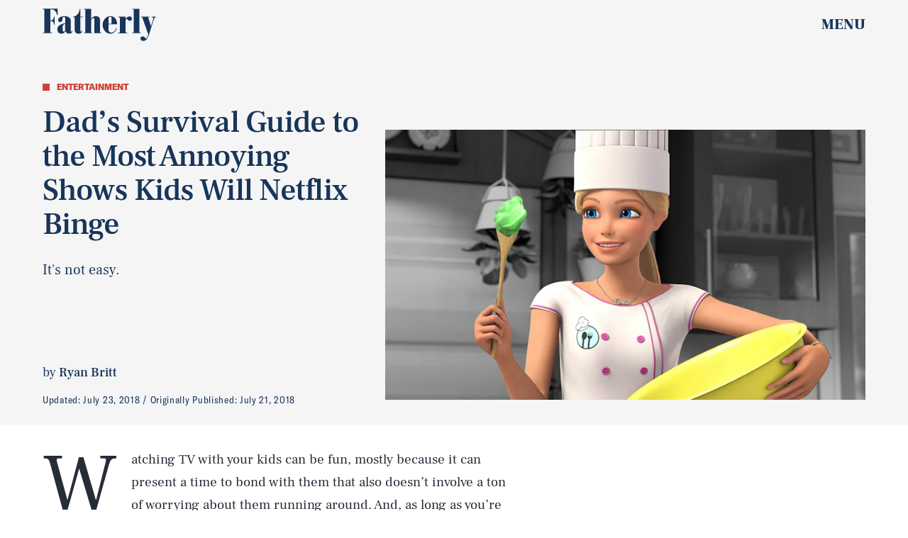

--- FILE ---
content_type: text/html; charset=utf-8
request_url: https://www.fatherly.com/play/dads-survival-guide-to-the-most-annoying-shows-kids-will-netflix-binge
body_size: 32663
content:
<!doctype html><html lang="en"><head><meta charset="utf-8"/><meta name="viewport" content="width=device-width,initial-scale=1"/><title>Annoying Shows Kids Binge on Netflix: A Dad's Survival Guide</title><link rel="preconnect" href="https://cdn2.bustle.com" crossorigin/><link rel="preconnect" href="https://cdn2c.bustle.com" crossorigin/><link rel="preconnect" href="https://imgix.bustle.com"/><link rel="preconnect" href="https://securepubads.g.doubleclick.net"/><style data-href="https://cdn2.bustle.com/2026/fatherly/main-7d1c39688b.css">.V8B{position:relative}.CAk{width:100%;height:100%;border:none;background:none;position:absolute;top:0;right:0;pointer-events:none}.CAk:focus{outline:none}.zwx{position:fixed;inset:0 0 100%;opacity:0;transition:opacity .25s,bottom 0s ease .25s;pointer-events:none}.ecP:checked~.zwx{transition:opacity .25s,bottom 0s;opacity:.7;bottom:0;pointer-events:all}.s4D{--colorGray: #a8b3be;color:var(--colorA);display:flex;align-items:center;justify-content:center;margin:0 auto;position:relative;text-align:center;z-index:10000}body>.s4D{background:var(--colorC);inset:0;height:100%;margin:auto;position:fixed;z-index:var(--zIndexNeg)}.hVX{position:relative;margin-bottom:var(--pageGutter)}.Nd0{height:160px;width:180px;background-color:var(--colorE);border-radius:2rem;z-index:var(--zIndexContent)}.Nd0:before,.Nd0:after{content:"";position:absolute;top:40px;height:80px;width:40px;background-color:var(--colorGray);border-radius:1rem;z-index:-1}.Nd0:before{right:calc(100% - 20px)}.Nd0:after{left:calc(100% - 20px)}.pVm,.VR8,.MNR,.Uap{position:absolute;left:0;right:0;margin:auto}.pVm{top:-25px;height:50px;width:70px;background:var(--colorGray);border-radius:10px;z-index:-1}.yd8{position:absolute;top:30px;height:45px;width:45px;background:var(--colorA);border:10px solid var(--colorGray);border-radius:50%;animation:McQ linear infinite}.c_T{left:35px;animation-duration:.6s}.VOV{right:35px;animation-duration:.3s}.VR8{top:60px;width:0;height:0;border-left:10px solid transparent;border-right:10px solid transparent;border-bottom:40px solid var(--colorA)}.Uap{bottom:20px;width:100px;height:28px;background:var(--colorGray);border:4px solid var(--colorA)}.Uap:before,.Uap:after{content:"";position:absolute;height:100%;width:23px;border:4px solid var(--colorA);border-style:none solid}.Uap:before{left:15px}.Uap:after{right:15px}.MNR{top:100%;font-family:var(--fontFamilyCompressed);font-size:2rem;text-align:center;margin-top:var(--pageGutter)}@media(min-width:1024px){.MNR{margin-top:2rem}}@keyframes McQ{0%{background:var(--colorA)}50%{background:var(--colorB)}to{background:var(--colorA)}}.qUu,.qUu:before{position:absolute;top:0;left:0;right:0;height:var(--headerHeight);pointer-events:none}.qUu{z-index:var(--zIndexNav)}.qUu:before{content:"";background-color:var(--colorC);opacity:0;transition:opacity var(--transitionHover)}.pGs{position:fixed}.zUh{align-items:center;display:flex;justify-content:space-between;width:100%;max-width:var(--maxContainerWidth);margin:auto;padding:0 var(--pageGutter);position:relative}.zYo{width:112px}.m4L .O3D{opacity:0;transition:opacity var(--transitionHover)}.O3D{position:relative;display:block;width:100%;padding-top:28.6%;pointer-events:auto;z-index:var(--zIndexContent)}.Pok{position:absolute;top:0;height:100%;width:100%;fill:var(--metaColor);pointer-events:none}.xxh{transition:fill var(--transitionHover)}.gQC{align-items:center;position:relative;color:var(--metaColor);width:var(--headerHeight);height:var(--headerHeight);display:flex;justify-content:flex-end;cursor:pointer;pointer-events:auto;z-index:1}.gQC span{font-family:var(--fontFamilySerif);font-weight:var(--fontWeightBlack);font-size:1rem;line-height:.9;text-transform:uppercase}.gQC button{inset:0;margin:auto;position:absolute;transition:color var(--transitionHover);z-index:-1}.IgQ{pointer-events:none}.IgQ:before{opacity:.8}.IgQ .O3D{opacity:1}.IgQ .Pok{fill:var(--colorF)}.IgQ .gQC{color:var(--colorF)}@media(min-width:1024px){.zYo{width:160px}.gQC{align-items:center}.gQC span{font-size:1.3rem;margin-top:unset}}.Ag6{color:var(--colorA);width:100%;max-width:var(--maxContainerWidth);margin:0 auto;padding:0 var(--pageGutter);position:relative}.Ag6:before{bottom:.875rem;content:"";display:block;height:1.5rem;width:1.5rem;margin:auto 0;background:var(--colorE);-webkit-mask-image:url(https://cdn2.bustle.com/2026/fatherly/search-19aaf10bb2.svg);mask-image:url(https://cdn2.bustle.com/2026/fatherly/search-19aaf10bb2.svg);-webkit-mask-position:center;mask-position:center;-webkit-mask-repeat:no-repeat;mask-repeat:no-repeat;-webkit-mask-size:100%;mask-size:100%;pointer-events:none;position:absolute;right:var(--pageGutter)}.KY9{font-family:var(--fontFamilySerif);font-size:.875rem;margin-bottom:.5rem}.lix{color:currentColor;display:block;font-family:var(--fontFamilySerif);font-size:1.875rem;line-height:1;margin:auto;padding:0 2.5rem .75rem 0;width:100%;appearance:none;border:none;border-bottom:var(--borderRule);text-transform:capitalize}.lix::placeholder{color:currentColor;opacity:.75}.Ui6:before{left:var(--pageGutter);bottom:.75rem}.Ui6 .lix{font-size:1.5rem;padding:0 0 .5rem 2.5rem;margin:0}.lix::-ms-clear,.lix::-ms-reveal{display:none;width:0;height:0}.lix::-webkit-search-decoration,.lix::-webkit-search-cancel-button,.lix::-webkit-search-results-button,.lix::-webkit-search-results-decoration{display:none}.lix:focus{outline:none}@media(min-width:768px){.Ag6:before{height:2rem;width:2rem}.KY9{font-size:1.25rem;margin-bottom:.75rem}.lix{font-size:3.125rem}.Ui6 .lix{font-size:1.75rem}.Ui6:before{height:1.625rem;width:1.625rem}}@media(min-width:1024px){.Ui6 .lix{font-size:2rem;padding-bottom:.5rem}.Ui6:before{bottom:1rem}}.VH1{display:flex}.y9v{flex-shrink:0}.icx{display:block;width:100%;height:100%;-webkit-mask:center / auto 20px no-repeat;mask:center / auto 20px no-repeat;background:currentColor}.kz3{-webkit-mask-image:url(https://cdn2.bustle.com/2026/fatherly/copyLink-51bed30e9b.svg);mask-image:url(https://cdn2.bustle.com/2026/fatherly/copyLink-51bed30e9b.svg)}.Q6Y{-webkit-mask-image:url(https://cdn2.bustle.com/2026/fatherly/facebook-89d60ac2c5.svg);mask-image:url(https://cdn2.bustle.com/2026/fatherly/facebook-89d60ac2c5.svg);-webkit-mask-size:auto 23px;mask-size:auto 23px}.g9F{-webkit-mask-image:url(https://cdn2.bustle.com/2026/fatherly/instagram-2d17a57549.svg);mask-image:url(https://cdn2.bustle.com/2026/fatherly/instagram-2d17a57549.svg)}.ORU{-webkit-mask-image:url(https://cdn2.bustle.com/2026/fatherly/mailto-2d8df46b91.svg);mask-image:url(https://cdn2.bustle.com/2026/fatherly/mailto-2d8df46b91.svg);-webkit-mask-size:auto 16px;mask-size:auto 16px}.e4D{-webkit-mask-image:url(https://cdn2.bustle.com/2026/fatherly/pinterest-0a16323764.svg);mask-image:url(https://cdn2.bustle.com/2026/fatherly/pinterest-0a16323764.svg)}.E-s{-webkit-mask-image:url(https://cdn2.bustle.com/2026/fatherly/snapchat-b047dd44ba.svg);mask-image:url(https://cdn2.bustle.com/2026/fatherly/snapchat-b047dd44ba.svg)}.xr8{-webkit-mask-image:url(https://cdn2.bustle.com/2026/fatherly/globe-18d84c6cec.svg);mask-image:url(https://cdn2.bustle.com/2026/fatherly/globe-18d84c6cec.svg)}.coW{-webkit-mask-image:url(https://cdn2.bustle.com/2026/fatherly/youtube-79c586d928.svg);mask-image:url(https://cdn2.bustle.com/2026/fatherly/youtube-79c586d928.svg)}.b18{-webkit-mask-image:url(https://cdn2.bustle.com/2026/fatherly/x-ca75d0a04e.svg);mask-image:url(https://cdn2.bustle.com/2026/fatherly/x-ca75d0a04e.svg)}.Jqo{position:relative;z-index:var(--zIndexNav)}.zaM,.hwI{color:var(--colorA);background:var(--colorB)}.zaM{box-shadow:0 -5px 10px var(--colorTransparentA);-webkit-overflow-scrolling:touch;position:fixed;inset:0;transform:translate3d(0,-100%,0);opacity:0;transition:transform .35s,opacity 0s ease .5s;overflow:auto}.K8W{display:flex;flex-direction:column;position:relative;width:100%;min-height:100%}.n7w{display:none}.wJ6:checked~.zaM{transform:translateZ(0);opacity:1;transition:transform .35s ease-out,opacity 0s}.hwI{display:grid;grid-template-rows:55px auto;grid-template-columns:repeat(2,1fr);padding:0 var(--pageGutter);position:sticky;top:0;left:0;z-index:1}.sIQ{grid-row:2;grid-column:1 / -1;width:210px;height:60px;margin:auto;pointer-events:auto;z-index:var(--zIndexContent)}.Iul{height:100%;width:100%;pointer-events:none;fill:var(--colorA)}.mVy{grid-row:1;grid-column:1;align-self:start;justify-self:start;font-family:var(--fontFamilySerif);font-size:.75rem;font-weight:var(--fontWeightBold);line-height:.9;text-transform:uppercase;position:relative;margin-top:1.375rem}.mVy:after{content:"";position:absolute;inset:0 -6px -6px 0;border-right:var(--borderRule);border-bottom:var(--borderRule)}.KjX{grid-row:1;grid-column:2;display:flex;justify-content:flex-end;column-gap:1.25rem}.wVE{position:relative;color:var(--colorA);width:auto;height:var(--headerHeight);display:flex;justify-content:center;cursor:pointer;pointer-events:auto;z-index:1}.wVE span{font-family:var(--fontFamilySerif);font-weight:var(--fontWeightBlack);font-size:1rem;line-height:.9;text-transform:uppercase;margin-top:1.25rem}.eAo{flex:1;padding:.5rem var(--pageGutter) 2.5rem;position:relative}.fdE{position:relative;margin:1.25rem 0 0;padding:0 0 1rem 1.25rem;border-left:var(--borderRule);border-bottom:var(--borderRule)}.fdE:focus,.hkL:focus{outline:none}.jEZ{align-items:center;column-gap:1rem;display:flex}.hkL,.nfm{height:2.25rem;width:2.25rem;background:transparent;margin:0;appearance:none;-webkit-appearance:none;border:none;cursor:pointer;position:absolute;right:-.5rem}.nfm{display:none}.hkL:checked+.jEZ .nfm{display:block}.hkL{display:flex;justify-content:center;align-items:center}.Amc{font-family:var(--fontFamilySerif);font-weight:var(--fontWeightBold);font-size:1.5rem;line-height:1.1}.Amc,.Amc a{color:#ce4238}.hkL:after{content:"";height:.75rem;width:.75rem;border-right:3px solid var(--colorA);border-bottom:3px solid var(--colorA);transform:rotate(45deg);transition:transform .15s}.hkL:checked:after{transform:rotate(-135deg)}.qSW{display:none;flex-direction:row;flex-wrap:wrap;column-gap:2.5rem;row-gap:1rem;margin:1.5rem 0 .5rem}.hkL:checked~.qSW{display:flex}.qSW a{font-family:var(--fontFamilySansSerif);font-weight:var(--fontWeightBold);font-size:1rem;line-height:1;text-decoration:none;text-transform:capitalize}.Q-u{justify-content:space-between;padding:0 var(--pageGutter) 2.5rem}.Q-u a{height:2rem;width:2rem;border:1px solid var(--colorA);border-radius:50%}.Q-u i{transform:scale(.75)}.iX3{width:66%;display:grid;grid-template-columns:repeat(2,1fr);column-gap:var(--pageGutter);padding:0 var(--pageGutter);line-height:1;text-transform:uppercase}.iX3 a,.iX3 button{color:var(--colorA);background:transparent;cursor:pointer;font-family:var(--fontFamilySansSerif);font-size:.75rem;font-weight:var(--fontWeightBold);line-height:1.3;padding:0 0 var(--pageGutter);text-align:left;text-decoration:none;text-transform:uppercase;word-wrap:break-word}.EN6{padding:0 var(--pageGutter) var(--pageGutter)}.fNG{background-image:url(https://cdn2.bustle.com/2026/fatherly/bdg_logo-6dba629bc7.svg);background-position:center;background-repeat:no-repeat;background-size:contain;flex:none;height:37px;width:85px;margin:.5rem 0 .625rem}.urt{font-family:var(--fontFamilySansSerif);font-size:.625rem;line-height:1}.wYL:checked~.zaM .sIQ,.wYL:checked~.zaM .KjX,.wYL:checked~.zaM .mVy{opacity:0;pointer-events:none}.wYL:checked~.zaM .hbV,.wYL:checked~.zaM .gpr{transition:opacity .5s;opacity:1;pointer-events:all}.hbV,.gpr{position:absolute;top:.75rem;opacity:0;pointer-events:none;transform:translateZ(0)}.hbV{left:0;width:100%}.gpr{cursor:pointer;height:2rem;width:2rem;right:1rem}.gpr:after,.gpr:before{content:"";background:var(--colorA);height:50%;width:2px;position:absolute;inset:0;margin:auto}.gpr:before{transform:rotate(45deg)}.gpr:after{transform:rotate(-45deg)}@media(min-width:768px){.zaM{bottom:auto}.U8d{background-color:var(--colorD)}.wJ6:checked~.U8d{opacity:.2}.hwI{grid-template-rows:var(--headerHeight) auto}.sIQ{width:280px;height:80px}.mVy{font-size:.875rem}.eAo{padding-bottom:1.25rem}.Amc{font-size:2rem}.qSW a{font-size:1.25rem}.DmT{display:grid;grid-template-rows:repeat(2,auto);grid-template-columns:2fr 1fr}.Q-u{grid-row:1;grid-column:1;justify-content:flex-start;gap:.75rem;padding:var(--pageGutter)}.iX3{grid-row:2;grid-column:1;width:100%;display:flex;flex-wrap:wrap;padding-top:var(--pageGutter)}.EN6{grid-row:1 / -1;grid-column:2;align-self:end;justify-self:end}.hbV,.gpr{top:1.25rem}}@media(min-width:1024px){.K8W{max-width:var(--maxContainerWidth);margin:0 auto}.hwI,.DmT{grid-template-rows:1fr;grid-template-columns:1fr 3fr 1fr}.mVy{font-size:1rem;margin-top:110px}.sIQ{grid-row:1;grid-column:2;width:400px;height:115px;margin-top:2.5rem}.KjX{grid-column:3;column-gap:2.5rem}.wVE{align-items:center}.wVE span{font-size:1.3rem;margin-top:unset}.Q-u,.iX3,.EN6{grid-row:1;align-self:end;padding-bottom:2rem}.iX3{grid-column:2;padding:0 0 1rem;column-gap:2.5rem}.iX3 a,.iX3 button{padding-bottom:1rem}.EN6{grid-column:3}.urt{white-space:nowrap}.eAo{display:flex;flex-wrap:wrap;align-items:flex-start;column-gap:2.5rem;padding-bottom:0}.jY1{width:calc(50% - 1.25rem)}.fdE{padding:0 0 1.5rem 2.5rem}.Amc{font-size:2.5rem}.qSW{column-gap:3rem;row-gap:2rem;margin:2rem 0 1rem}.qSW a{font-size:1.5rem}.hkL:after{height:1rem;width:1rem;border-right:4px solid var(--colorA);border-bottom:4px solid var(--colorA)}.hbV,.gpr{top:2rem}.gpr{height:2.5rem;right:var(--pageGutter)}.gpr:before,.gpr:after{width:3px;height:1.5rem}}@media(min-width:1440px){.eAo,.iX3{column-gap:3rem}.jY1{width:calc(50% - 1.5rem)}}.Ex8{background:var(--colorD);color:var(--colorG);font-family:var(--fontFamilySansSerif);font-weight:var(--fontWeightBold);font-size:1rem;letter-spacing:-.02em;text-transform:uppercase;padding:.5rem .75rem;cursor:pointer;outline:none;margin-right:auto}@media(min-width:768px){.Ex8{font-size:1.25rem}}.Hsp,.DIw,.l0q:before,.l0q:after{inset:0}.Hsp{align-items:center;display:flex;justify-content:center;position:fixed;z-index:1100}.DIw{background:#0003;position:absolute}.IxI{background:#fff;box-shadow:0 4px 6px -1px #00000014,0 2px 4px -2px #00000014;border-radius:6px;display:grid;margin-bottom:10vh;max-width:600px;padding:1rem;position:relative;width:calc(100% - 2rem)}.l0q{border:none;background:none;cursor:pointer;height:2.5rem;position:absolute;top:.5rem;right:.5rem;width:2.5rem}.l0q:before,.l0q:after{background:#000;content:"";height:75%;margin:auto;position:absolute;width:2px}.l0q:before{transform:rotate(45deg)}.l0q:after{transform:rotate(-45deg)}.l0q:focus{outline:none}.LHe,.eHv,.KXR{grid-column:1;transition:opacity .2s}.LHe{grid-row:1}.eHv{grid-row:2}.DYh .LHe,.DYh .eHv,.KXR{opacity:0;pointer-events:none}.KXR{grid-row:1 / 3;align-self:center}.DYh .KXR{opacity:1;pointer-events:all}.T-R{background:var(--colorC);color:var(--colorA);padding:1.25rem}.ukc{width:calc(100% - 2rem)}.NYu{font-family:var(--fontFamilyCompressed);font-size:2rem;font-weight:var(--fontWeightBlack);display:inline;color:var(--colorB);background:var(--colorD);box-shadow:var(--textBoxShadow) var(--colorD),var(--textBoxShadowNegative) var(--colorD);-webkit-box-decoration-break:clone;box-decoration-break:clone;line-height:1.2;margin:.1em}.Hpu{font-family:var(--fontFamilySerif);font-size:1rem;line-height:1.4;margin:.75rem 0 1.5rem}.iUF{display:grid;grid-template-columns:1fr auto}.Frd{grid-row:1;grid-column:1;font-family:var(--fontFamilySerif);font-size:.875rem;background:transparent;color:inherit;outline:none;border:3px solid var(--colorD);padding:1rem;width:100%}.Frd::placeholder{color:inherit}.e2g{grid-row:2;grid-column:1;font-family:var(--fontFamilySansSerif);font-size:.75rem;line-height:1.1;letter-spacing:-.01em;margin:.625rem 0 0}.e2g a{color:inherit;font-weight:var(--fontWeightBold)}.nSK{grid-row:1;grid-column:2;color:var(--colorB);font-family:var(--fontFamilySansSerif);font-weight:var(--fontWeightBold);font-size:1.25rem;line-height:1;text-transform:capitalize;background:var(--colorD);outline:none;border:none;padding:1rem 1.5rem;cursor:pointer;z-index:var(--zIndexContent)}.scJ{grid-row:3;grid-column:1}.scJ>div{margin-top:1rem}@media(min-width:768px){.T-R{padding:2rem}.NYu{font-size:2.5rem}.Hpu{font-size:1.25rem;margin-top:1.5rem}}@font-face{font-family:GT;font-weight:400;font-display:swap;src:url(https://cdn2c.bustle.com/2026/fatherly/GT-America-Condensed-Regular-341fc9b8ee.woff2) format("woff2")}@font-face{font-family:GT;font-weight:700;font-display:swap;src:url(https://cdn2c.bustle.com/2026/fatherly/GT-America-Condensed-Bold-85f881bd10.woff2) format("woff2")}@font-face{font-family:GT;font-weight:900;font-display:swap;src:url(https://cdn2c.bustle.com/2026/fatherly/GT-America-Standard-Black-9e155b41b9.woff2) format("woff2")}@font-face{font-family:GT-Compressed;font-display:swap;font-weight:700;src:url(https://cdn2c.bustle.com/2026/fatherly/GT-America-Compressed-Black-859b133e1d.woff2) format("woff2")}@font-face{font-family:Frank;font-weight:400;font-display:swap;src:url(https://cdn2c.bustle.com/2026/fatherly/FrankRuhlLibre-Regular-3f58b8562c.woff2) format("woff2")}@font-face{font-family:Frank;font-weight:700;font-display:swap;src:url(https://cdn2c.bustle.com/2026/fatherly/FrankRuhlLibre-Medium-638b8a3d82.woff2) format("woff2")}@font-face{font-family:Frank;font-weight:900;font-display:swap;src:url(https://cdn2c.bustle.com/2026/fatherly/FrankRuhlLibre-Black-0a934d1366.woff2) format("woff2")}::selection{background:var(--colorDC);color:var(--colorCD)}*,*:before,*:after{box-sizing:inherit}html{box-sizing:border-box;font-size:var(--fontSizeRoot);line-height:var(--lineHeightStandard);-webkit-text-size-adjust:100%;text-size-adjust:100%;-webkit-tap-highlight-color:rgba(0,0,0,0)}body{background:var(--colorB);color:var(--colorA);font-family:var(--fontFamilySerif);margin:0;overflow-y:scroll;-webkit-font-smoothing:antialiased;-moz-osx-font-smoothing:grayscale}a{color:var(--colorA);background:transparent;cursor:pointer;text-decoration:none;word-wrap:break-word}h1,h2,h3,h4{font-family:var(--fontFamilySerif);margin:2rem 0 1rem;text-rendering:optimizeLegibility;line-height:var(--lineHeightStandard)}p,blockquote{margin:32px 0}button{border:none}cite{font-style:normal}img{max-width:100%;border:0;backface-visibility:hidden;transform:translateZ(0)}iframe{border:0}::placeholder{color:#ccc}.UdU{display:flex}.UdU>div:before,.hzA.UdU:before{display:block;width:100%;height:var(--minAdSpacing);position:absolute;top:0;color:#000;content:"ADVERTISEMENT";font-family:var(--fontFamilySansSerif);font-size:.65rem;font-weight:var(--fontWeightBold);letter-spacing:.2em;line-height:var(--minAdSpacing);opacity:.6;word-break:normal;text-align:center}.UdU>div{margin:auto;padding:var(--minAdSpacing) 0}.hzA.UdU{background-color:var(--adBackgroundColor);padding:var(--minAdSpacing) 0}.hzA.UdU>div{padding:0}.hzA.UdU>div:before{content:none}.vmZ{min-width:1px;min-height:1px}.EdX{display:block;width:100%;height:100%;transition:opacity .3s}.ap2{position:relative;width:100%}.ap2 .EdX{position:absolute;top:0;left:0;width:100%}.dSy{object-fit:cover;position:absolute;top:0;left:0}.vB9{background:#e1e1e140}.vB9 .EdX{opacity:0}.EdX video::-webkit-media-controls-enclosure{display:none}.zzk{min-width:1px;min-height:1px;overflow-x:hidden;position:relative;text-align:center;z-index:0}.APH{overflow-y:hidden}.pCo,.pCo>div,.pCo>div>div{width:100%;margin:auto;max-width:100vw;text-align:center;overflow:visible;z-index:300}.pCo{min-height:var(--minAdHeight)}.pCo>div{position:sticky;top:var(--headerHeightStickyScrollableAd)}@media screen and (max-width:1024px){.k_e{grid-row-end:auto!important}}.stickyScrollableRailAd>div{position:sticky;top:var(--headerHeightStickyScrollableAd);margin-top:0!important;padding-bottom:var(--minAdSpacing)}.Ldt{min-height:var(--minAdHeightStickyScrollable)}.Ldt>div{margin-top:0!important}.GQx [id^=google_ads_iframe]{height:0}.JUn,.LWq,.HuM{height:1px}.HuM>div{overflow:hidden}#oopAdWrapperParent:not(:empty){background-color:var(--adBackgroundColor);min-height:var(--minAdHeightVideo);margin-bottom:var(--minAdSpacing)!important;z-index:var(--zIndexOverlay)}#oopAdWrapper:not(:empty),#oopAdWrapper:empty+div{background-color:var(--adBackgroundColor);z-index:var(--zIndexOverlay)}#oopAdWrapper>div>div{margin:0 auto}.buT,.TX9{background:none;border:none;margin:0;width:32px;height:32px;position:absolute;bottom:3px;cursor:pointer;background-repeat:no-repeat;background-position:center}.buT{left:40px;background-image:url(https://cdn2.bustle.com/2026/fatherly/pause-bd49d74afd.svg)}.Am5{background-image:url(https://cdn2.bustle.com/2026/fatherly/play-3e2dff83eb.svg)}.TX9{left:6px;background-image:url(https://cdn2.bustle.com/2026/fatherly/unmute-9a8cd4cbb8.svg)}.D5o{background-image:url(https://cdn2.bustle.com/2026/fatherly/mute-ea100a50bf.svg)}.cCV{padding:0}.pxF{position:relative;min-width:1px;min-height:1px}.N4z{display:block;transition:opacity .2s linear;width:100%;height:100%}.j-j{background:var(--imageBackgroundColor, rgba(225, 225, 225, .25))}.j-j .N4z{opacity:0}.N4z::-webkit-media-controls-enclosure{display:none}.mvL .N4z{position:absolute;top:0;left:0}.YOh:before{content:"";position:absolute;display:block;top:0;right:0;width:100%;height:100%;background:linear-gradient(0deg,var(--gradientHalfOpacity),var(--gradientTransparent) 70%);z-index:1;pointer-events:none}.x2j:after{content:"";display:block;background:currentColor;height:10px;width:10px;position:absolute;top:50%;left:50%;transform:translate(-50%,-50%);transform-origin:0 0;animation:PZv 2.5s linear infinite}@keyframes PZv{0%{transform:rotate(0) translate(-50%,-50%);width:10px;height:10px}50%{width:18px;height:18px}to{transform:rotate(360deg) translate(-50%,-50%);width:10px;height:10px}}.ne7{background:var(--colorC);color:var(--colorA);display:flex;height:var(--viewportHeight);overflow:hidden}.A6T{display:flex;flex-direction:column;width:100%;max-width:var(--maxContainerWidth);margin:0 auto;padding:var(--headerHeight) var(--pageGutter) 1.75rem}.db9{flex:1;overflow:hidden;margin-bottom:2.5rem;position:relative}.O-2{height:100%;width:100%}.O-2 img{object-fit:contain}.Kyh{display:none}.QGg p{font-family:var(--fontFamilyCompressed);font-size:3.75rem;letter-spacing:.02em;display:inline;color:var(--colorC);background:var(--colorE);box-shadow:var(--textBoxShadow) var(--colorE),var(--textBoxShadowNegative) var(--colorE);-webkit-box-decoration-break:clone;box-decoration-break:clone;text-transform:uppercase;margin:0 .25em}.egB{font-family:var(--fontFamilySerif);font-weight:var(--fontWeightBold);font-size:1.375rem;margin:1.5rem 0}.jtK{font-family:var(--fontFamilyCompressed);font-size:1rem;line-height:1;padding-bottom:.25rem;border-bottom:3px solid var(--colorE);align-self:flex-start}@media(min-width:768px){.QGg p{font-size:7rem}.egB{font-size:1.75rem;margin:4rem 0 2rem}.jtK{font-size:1.375rem}}@media(min-width:1024px){.A6T{display:grid;grid-template-rows:3fr auto 1fr repeat(2,auto);grid-template-columns:repeat(2,1fr);padding-bottom:var(--pageGutter)}.db9{grid-row:1 / -1;grid-column:2}.QGg{grid-row:2;grid-column:1}.QGg p{font-size:clamp(7rem,12.5vw,11.5rem);white-space:nowrap}.egB{grid-row:4;grid-column:1;margin:2rem 0}.jtK{grid-row:5;grid-column:1;justify-self:start}.Kyh{display:block;position:absolute;top:50%;left:50%;transform:translate(-50%,-50%);height:6rem;width:6rem;z-index:var(--zIndexContent)}.Kyh:hover+.O-2{animation:Wrj .1s ease-in-out 50ms 6}}@keyframes Wrj{0%{transform:none}50%{transform:translate(-.75rem)}to{transform:none}}.he5{position:relative;width:1px;height:1px;margin-top:-1px;min-height:1px}.hwi{top:50vh}.h4R{top:-50vh}.h5Q{height:1px;margin:0 auto;max-width:var(--maxContainerWidth);width:calc(100% - var(--pageGutter) - var(--pageGutter))}:root{--primaryColor: var(--colorD);--textColor: var(--colorA);--metaColor: var(--colorF);--navColor: var(--colorF);--imageBackgroundColor: rgba(225, 225, 225, .25);--adBackgroundColor: rgba(225, 225, 225, .25);--headerHeight: 60px;--bigLogoHeaderHeight: 115px;--pageGutter: 1.25rem;--bodyGutter: .75rem;--verticalCardSpacing: 3rem;--maxContainerWidth: 1440px;--maxBodyWidth: 768px;--maxFeatureBodyWidth: 768px;--maxFeatureContentWidth: 1252px;--viewportHeight: 100vh;--cardMinHeight: 500px;--cardMaxHeight: 800px;--cardMaxHeightFeature: 1200px;--cardHeight: clamp(var(--cardMinHeight), 85vh, var(--cardMaxHeight));--featureCardHeight: clamp(var(--cardMinHeight), 100vh, var(--cardMaxHeightFeature));--minAdSpacing: 2rem;--minAdHeight: calc(var(--minAdSpacing) * 2 + 250px);--minAdHeightStickyScrollable: calc(var(--minAdSpacing) * 2 + 400px);--minAdHeightVideo: 188px;--headerHeightStickyScrollableAd: var(--minAdSpacing);--headerHeightStickyScrollableAd: var(--headerHeight);--mobiledocSpacing: 1.5rem;--controlSpacing: 2.75rem;--dotSize: .5rem;--fontFamilySansSerif: "GT", sans-serif;--fontFamilyCompressed: "GT-Compressed", sans-serif;--fontFamilySerif: "Frank", serif;--fontSizeRoot: 16px;--lineHeightStandard: 1.2;--fontWeightRegular: 400;--fontWeightBold: 700;--fontWeightBlack: 900;--textBoxShadow: .25em .01em 0 .03em;--textBoxShadowNegative: -.25em .01em 0 .03em;--borderRule: 1px solid var(--colorTransparentA);--transitionHover: .2s;--easeOutQuart: cubic-bezier(.25, .46, .45, .94);--zIndexNeg: -1;--zIndexBackground: 0;--zIndexContent: 100;--zIndexOverContent: 200;--zIndexFloatAd: 300;--zIndexPopUp: 400;--zIndexFloating: 500;--zIndexNav: 600;--zIndexOverlay: 700}@media(min-width:768px){:root{--bigLogoHeaderHeight: 150px;--controlSpacing: 3rem;--dotSize: .625rem;--cardHeight: clamp(var(--cardMinHeight), 80vh, var(--cardMaxHeight))}}@media(min-width:1024px){:root{--minAdSpacing: 2.5rem;--bodyGutter: 5rem;--pageGutter: 3.75rem;--verticalCardSpacing: 3.75rem;--headerHeight: 70px;--bigLogoHeaderHeight: 155px;--controlSpacing: 4rem;--cardMinHeight: 600px;--cardMaxHeightFeature: 1000px}}
</style><style data-href="https://cdn2.bustle.com/2026/fatherly/commons-1-4f22f79199.css">.sWr{height:100%;width:100%;position:relative}.jWY{height:100vh}.asF{height:100%;max-height:none;background-color:var(--colorCD)}.btA{background:var(--colorCD)}.iGR{height:auto;min-height:0}.L7S{opacity:0}.TGq{opacity:0;will-change:transform;animation:aBP .2s var(--easeOutQuart) .1s forwards}@keyframes aBP{0%{opacity:0}to{opacity:1}}.Rfb{min-width:1px;min-height:1px;position:relative}.kOK{display:block;width:100%;height:100%;transition:opacity .4s;object-fit:cover}.sMW{position:relative;width:100%}.U-k{position:absolute;top:0;left:0;width:100%}.NUO{background:var(--imageBackgroundColor, rgba(225, 225, 225, .25))}.M_P{cursor:pointer;width:48px;height:48px;pointer-events:all}.M_P:after{display:block;content:" ";margin:auto}.KAj{filter:brightness(.85)}.JHj{align-self:end;justify-self:end}.LJm{width:45px;height:45px;position:relative}.LJm:after{background:currentColor;width:100%;height:100%;-webkit-mask-image:url(https://cdn2.bustle.com/2026/fatherly/audio-db9c4a3d84.svg);mask-image:url(https://cdn2.bustle.com/2026/fatherly/audio-db9c4a3d84.svg);-webkit-mask-size:100%;mask-size:100%}.nKF:after{-webkit-mask-image:url(https://cdn2.bustle.com/2026/fatherly/muted-5767f6de4e.svg);mask-image:url(https://cdn2.bustle.com/2026/fatherly/muted-5767f6de4e.svg)}.E8s{font-family:var(--fontFamilySansSerif);font-size:.75rem;line-height:var(--lineHeightStandard)}.E8s,.JOT,.JOT a{color:inherit}.JOT{min-height:1rem}.KS5{display:flex;flex-direction:row;align-items:baseline}.Izs,.cWT,.c3b{margin:0 .25rem 0 0;white-space:nowrap}.KS5 .PWd{margin:auto 0}@media(min-width:768px){.E8s{font-size:.875rem}.Fsv .KS5{flex-direction:column;align-items:flex-end}.Fsv .Izs,.Fsv .cWT,.Fsv .c3b{margin:0 0 .25rem}}.tx4,.Ipo{font-family:var(--fontFamilySerif);font-size:.75rem;line-height:var(--lineHeightStandard);letter-spacing:.02em;color:inherit}.Ipo{margin:0 .5rem}.saA{font-family:var(--fontFamilySerif);font-size:.875rem;font-style:normal;margin:0}.saA a,.saA span{color:inherit;font-weight:var(--fontWeightBold)}@media(min-width:768px){.saA{font-size:1rem}}@media(min-width:1024px){.saA{font-size:1.125rem}}.GqV{background:var(--colorCD);color:var(--colorFG);height:100%;width:100%}.gsz{display:grid;margin:0 auto;position:relative;width:100%}.gsz .aVX{margin:0}.aVX{font-family:var(--fontFamilySerif);font-size:var(--titleSize);line-height:1.1;letter-spacing:-.02em}.oL7{height:100%;width:100%}.r87{font-family:var(--fontFamilySerif);font-size:1rem}.r87 *{margin:0}.r87 *+*{margin-top:1rem}.Vms{display:block;font-family:var(--fontFamilySerif);font-size:.45rem}.Vms a,.r87 a{color:inherit;text-decoration:underline}.QwJ{display:flex;align-items:center;font-family:var(--fontFamilySansSerif);font-weight:var(--fontWeightBlack);font-size:.625rem;line-height:1;text-transform:uppercase;margin-bottom:.75rem}.QwJ:before{content:"";display:block;background:currentColor;width:var(--dotSize);height:var(--dotSize);margin-right:var(--dotSize)}.rAY{font-family:var(--fontFamilySansSerif);font-size:.75rem;letter-spacing:.05em}.rAY div{display:inline}.rAY div+div:before{content:" / "}@media(min-width:768px){.QwJ{font-size:.75rem}.r87{font-size:1.25rem}.rAY{font-size:.875rem}.Vms{font-size:.625rem}}.uZ5{--titleSize: 1.5rem}.ii4{--titleSize: 1.75rem}.wYt{--titleSize: 2rem}.izS{--titleSize: 2.375rem}.whA{--titleSize: 2.75rem}.HEt{grid-template-rows:repeat(3,auto) 1fr repeat(2,auto) var(--pageGutter) repeat(2,auto);grid-template-columns:2fr 3fr;height:var(--cardHeight);max-width:var(--maxContainerWidth);padding:var(--headerHeight) var(--pageGutter) 1.25rem}.Cyb.HEt{height:var(--featureCardHeight);padding-top:calc(var(--headerHeight) + 2rem)}.XKR.HEt{height:var(--viewportHeight);padding-bottom:var(--controlSpacing)}.Rna,.VNE,.HeY,.qm8,.Xcy,.oW8{grid-column:1 / -1}.Rna,.VNE{grid-row:1;align-self:start}.Rna{justify-self:start;margin-bottom:1rem}.VNE{justify-self:end}.HeY{grid-row:2;margin:.75rem .25em 1.25rem}.qm8{grid-row:3;margin-bottom:1.75rem}.pwg{display:inline;font-family:var(--fontFamilyCompressed);line-height:1.2;letter-spacing:unset;color:var(--colorCD);background:var(--colorFG);box-shadow:var(--textBoxShadow) var(--colorFG),var(--textBoxShadowNegative) var(--colorFG);-webkit-box-decoration-break:clone;box-decoration-break:clone}.Xcy{grid-row:5;margin-bottom:.625rem;text-align:right}.oW8{grid-row:6;text-align:right}.OVI{grid-row:8;grid-column:2}.Ta5{grid-row:9;grid-column:2;text-align:right;margin-top:.25rem}@media(min-width:768px){.HEt{grid-template-columns:3fr 2fr}.qm8{width:80%}.uZ5{--titleSize: 2.75rem}.ii4{--titleSize: 3rem}.wYt{--titleSize: 3.25rem}.izS{--titleSize: 3.75rem}.whA{--titleSize: 4.5rem}}@media(min-width:1024px){.HEt{grid-template-rows:repeat(3,auto) 1fr repeat(2,auto);grid-template-columns:3fr 1fr;grid-column-gap:var(--pageGutter);padding:calc(var(--headerHeight) + 1rem) var(--pageGutter) 2rem}.HeY{grid-row:2 / 4;grid-column:1}.qm8{grid-row:4;grid-column:1;margin-bottom:1rem}.oW8{grid-row:5 / -1;grid-column:1;text-align:left;align-self:end}.Xcy{grid-row:2;margin-top:2.5rem}.OVI{grid-row:3 / 6;align-self:end}.Ta5{grid-row:6;margin-top:.5rem}.DWQ{--titleSize: 3.75rem}.iSu{--titleSize: 4rem}.Rlf{--titleSize: 4.25rem}.MHL{--titleSize: 4.5rem}.dp2{--titleSize: 5rem}}@media(min-width:1440px){.HEt{grid-template-columns:2fr 1fr}}.vgf{display:flex;align-items:baseline;column-gap:.15rem;font-family:var(--fontFamilySansSerif);line-height:1.1}.t8s{font-size:.65rem}.lAq{font-weight:var(--fontWeightBold);font-size:.75rem}.Rcu,.wgi{color:inherit;display:flex;flex-direction:column;gap:1.25rem}.Rcu a{color:inherit;text-decoration:underline}.wxt{overflow:hidden;position:relative}.mdu{object-fit:contain}.O8F{display:flex;align-items:center;font-family:var(--fontFamilySansSerif);font-weight:var(--fontWeightBlack);font-size:.625rem;line-height:1;text-transform:uppercase}.O8F:before{content:"";display:block;background:currentColor;width:var(--dotSize);height:var(--dotSize);margin-right:var(--dotSize)}.yiq{font-family:var(--fontFamilySansSerif);font-weight:var(--fontWeightBold);line-height:1}.Rcu .RSA{font-family:var(--fontFamilySerif);font-size:.925rem;line-height:1.2;margin-bottom:0}.yS8{margin-top:-.5rem}.o75{column-gap:1rem;display:flex;font-family:var(--fontFamilySansSerif);line-height:1.1;letter-spacing:.05em}._N2{align-self:flex-start;font-size:.925rem;position:relative}._N2:after{content:"";background:currentColor;height:2px;position:absolute;inset:0 -.2em;margin:auto}.XM6{font-size:1rem}.yMn{font-family:var(--fontFamilySansSerif);font-weight:var(--fontWeightBold);font-size:1.125rem;letter-spacing:-.02em;text-transform:uppercase;padding:.5rem .625rem;margin-right:auto;cursor:pointer;outline:none;z-index:var(--zIndexContent)}.w7_{display:flex;flex-direction:column;gap:1.25rem}.Rcu .JEe .w7_{gap:5px}.JEe .w7_+.w7_{margin-top:1.25rem}@media(min-width:768px){.O8F{font-size:.75rem}}.Hof{position:absolute;top:0;left:0;width:100%;height:100%;z-index:0}.Qf5{--videoLinkUrlHeight: calc(100% - 75px) ;position:relative;margin:auto}.BQA{margin:0}.rv9{font-family:var(--fontFamilySansSerif);line-height:var(--lineHeightStandard);font-size:.75rem;z-index:var(--zIndexContent)}.Qf5 .rv9 a{border:none;color:inherit;font-weight:inherit;text-decoration:underline}.Qf5 .rv9 *{margin:0}.Qf5 .rv9 h2{font-family:inherit;font-size:inherit;font-weight:inherit}.Afu{display:block;font-size:.625rem}.RlV>div:first-child{padding-top:150%}.RlV img{object-fit:contain;inset:0;position:absolute}@media(min-width:1025px){.RlV>div:first-child{padding-top:100%}}.EvN{background:#ffffffe0;border:1px solid #e5e5e5;border-radius:6px;display:grid;grid-template-columns:1fr 1fr;gap:1rem;padding:1rem;width:100%;font-family:var(--fontFamilySansSerif);box-shadow:0 4px 6px -1px #00000014,0 2px 4px -2px #00000014;transition:box-shadow .2s}.BLp,.v9d{grid-column:1 / -1}.v9d{height:100%;display:flex;flex-direction:column;gap:1rem}.ZDA{font-size:1.5rem;font-weight:600;line-height:1.15;margin:0 0 .5rem}.ss_{font-size:.7rem;line-height:1.2;padding:.75rem 0 1rem}.O_Z{align-self:center;height:24px;max-width:100px;grid-column:1;margin-left:.25rem}.Txw{background:url(https://cdn2.bustle.com/2026/fatherly/amazon-logo-06b41cef1d.svg) left / contain no-repeat}.uxd{background:url(https://cdn2.bustle.com/2026/fatherly/target-logo-1c98143553.svg) left / contain no-repeat}.eJo{background:url(https://cdn2.bustle.com/2026/fatherly/walmart-logo-1825258248.svg) left / contain no-repeat}.ny3{padding-top:100%;position:relative;overflow:hidden}.s-G{object-fit:contain;position:absolute;top:0}.ySL{padding:0;font-size:1.5rem;font-weight:600;line-height:1;margin-right:.5rem;white-space:nowrap;text-align:right}.Jg3{align-self:end;font-size:1rem;margin-right:unset}.mOS{font-size:1.2rem;opacity:.65;position:relative;text-decoration:line-through;margin-right:.75rem}.Lvw{border:none;background-color:transparent;border-top:1px solid #e5e5e5;cursor:pointer;font-family:sans-serif;margin-top:.5rem;padding:.75rem 0 0;width:100%}.hE6{background:#131921;border-radius:6px;color:#fff;display:flex;font-size:1.1rem;font-weight:600;gap:.5rem;justify-content:center;padding:1rem;text-transform:capitalize;transition:background .2s}.lsP{background:#ffb442;position:absolute;font-weight:600;font-size:.9rem;text-transform:uppercase;letter-spacing:.02rem;padding:.2rem 0 0;top:0;right:0;border-top-right-radius:6px;width:64px;text-align:center}.lsP:after{content:"";display:block;background-color:transparent;border-left:32px solid transparent;border-right:32px solid transparent;border-top:9px solid #ffb442;border-bottom:none;position:absolute;left:0;right:0;top:100%}.zdJ{display:grid;column-gap:1rem;grid-template-columns:1fr 1fr}.O_Z,.ySL{grid-row:1}.Lvw{grid-column:1 / -1}@media(min-width:768px){.EvN{padding:1.25rem;gap:1.25rem;grid-template-columns:2fr 1fr 1fr}.EvN:not(.hXd):hover{box-shadow:0 20px 25px -5px #0000001a,0 8px 10px -6px #0000001a}.EvN:not(.hXd):hover .hE6,.hXd .Lvw:hover .hE6{background:#273344}.EvN:not(.hXd):hover .hE6:after,.hXd .Lvw:hover .hE6:after{opacity:1;transform:translate3d(4px,0,0)}.BLp{grid-column:1}.v9d{grid-column:2 / -1;gap:1.75rem}.ZDA{font-size:1.75rem;margin:1.5rem 0 0}.hE6:after{content:"";width:20px;height:20px;margin-right:-18px;opacity:0;background:url(https://cdn2.bustle.com/2026/fatherly/arrow-fc94c1aee2.svg);transition:transform .15s,opacity .3s}}
</style><style data-href="https://cdn2.bustle.com/2026/fatherly/commons-2-f9d4494e93.css">.DU8{margin:0 auto;position:relative}.DU8 p{margin:0}.DU8 a{color:inherit;text-decoration:underline}.DU8 .cxX a{border:none;color:inherit;font-weight:inherit;text-decoration:underline}.wyW{height:100%;width:100%}.cxX{font-size:.875rem}.bSN{display:block;font-family:var(--fontFamilySerif);font-size:.45rem}@media(min-width:768px){.cxX{font-size:1rem}.bSN{font-size:.625rem}}.G6a{width:100%;height:100%;background:var(--colorCD);color:var(--colorFG)}.z0o{display:grid;grid-template-rows:repeat(2,auto) 1fr repeat(2,auto) 1fr auto;grid-template-columns:repeat(5,1fr);height:var(--cardHeight);width:100%;max-width:var(--maxContainerWidth);margin:0 auto;padding:var(--headerHeight) var(--pageGutter) 1.75rem}.SEp.z0o{height:var(--featureCardHeight)}.s3o.z0o{height:var(--viewportHeight);padding-bottom:var(--controlSpacing)}.ivA{grid-row:1;grid-column:1 / 4}.sD0{grid-row:2;grid-column:1 / 4;margin-top:.25rem}.XPt{grid-row:4;grid-column:1 / -1;display:inline-block;justify-self:end;background:var(--colorEG);color:var(--colorCD);font-family:var(--fontFamilyCompressed);font-weight:var(--fontWeightBlack);line-height:.8;padding:.75rem 1rem;z-index:var(--zIndexContent)}.lGS{grid-row:5;grid-column:1 / -1;font-family:var(--fontFamilySerif);font-size:1.25rem;text-align:right;padding-top:1.25rem}.Szb{grid-row:7;grid-column:3 / -1;font-family:var(--fontFamilyCompressed);border-right:1px solid var(--colorTransparentAG);border-bottom:1px solid var(--colorTransparentAG);padding-right:1.25rem;padding-bottom:1.25rem}.VFY{font-size:5.5rem}.Afs{font-size:7.5rem}.LgU{font-size:9rem}.boT{font-size:10.5rem}.p3W{font-size:12.5rem}@media(min-width:768px){.ivA,.sD0{grid-column:1 / 3;max-width:320px}.XPt{grid-row:2 / 5;align-self:end}.lGS{font-size:1.375rem}.Szb{grid-column:4 / -1}.VFY{font-size:10rem}.Afs{font-size:12rem}.LgU{font-size:14rem}.boT{font-size:16.5rem}.p3W{font-size:18.5rem}}@media(min-width:1024px){.z0o{grid-template-rows:repeat(2,auto) 1fr repeat(2,auto)}.ivA{grid-row:1 / -2;align-self:end}.sD0{grid-row:5}.ivA,.sD0{max-width:492px}.XPt{grid-row:1}.lGS{grid-row:2;grid-column:3 / -1;padding-top:2.5rem;padding-left:var(--pageGutter)}.Szb{grid-row:4 / -1;grid-column:5;align-self:end}.nH9{font-size:13rem}.rv3{font-size:16rem}.QMp{font-size:18rem}.Wk9{font-size:20rem}.H1F{font-size:22rem}}.lR_{width:100%;height:100%;background:var(--colorCD);color:var(--colorFG)}.SIZ{display:grid;height:var(--cardHeight);margin:0 auto;position:relative;width:100%}.lk7.SIZ{height:var(--featureCardHeight)}.DwG,.eqj{height:100%;width:100%}.LD0 p{font-family:var(--fontFamilySerif);font-size:1rem}.LD0 p,.LD0 h2{margin:0 0 1.25rem}.Sk_{display:block;font-family:var(--fontFamilySerif);font-size:.45rem}.Sk_ a,.LD0 a{color:inherit;text-decoration:underline}.Stm{display:flex;align-items:center;font-family:var(--fontFamilySansSerif);font-weight:var(--fontWeightBlack);font-size:.625rem;line-height:1;text-transform:uppercase;margin-bottom:.75rem}.Stm:before{content:"";display:block;background:currentColor;width:var(--dotSize);height:var(--dotSize);margin-right:var(--dotSize)}.U6C{font-family:var(--fontFamilySansSerif);font-size:.75rem;letter-spacing:.05em}.U6C div{display:inline}.U6C div+div:before{content:" / "}@media(min-width:768px){.Stm{font-size:.75rem}.LD0 h2{margin-bottom:1.5rem}.LD0 p{font-size:1.25rem}.U6C{font-size:.875rem}.Sk_{font-size:.625rem}}.IsO{grid-template-rows:1fr repeat(2,auto);grid-template-columns:var(--pageGutter) 1fr var(--pageGutter)}.o7z{grid-row:1;grid-column:1 / -1;overflow:hidden}.h_j{object-fit:cover}.wTV{grid-row:2;grid-column:2;margin:.25rem 0 0}.pYl{grid-row:3;grid-column:2;display:grid;grid-template-rows:100px repeat(5,auto);text-align:center;padding-bottom:1.25rem}.wPt .pYl{padding-bottom:var(--controlSpacing)}.kb4{grid-row:1;overflow:hidden;margin-top:.5rem}.wOF{object-fit:contain}.FQt{grid-row:2;justify-self:center;margin-top:1rem}.fmp{grid-row:3}.fmp h2{font-family:var(--fontFamilySerif);font-weight:var(--fontWeightBold);font-size:inherit;line-height:1.1;letter-spacing:-.02em}.OTG{grid-row:4;justify-self:center;margin-bottom:1.25rem}.S6X{grid-row:5;margin-bottom:.5rem}.LHt{grid-row:6}.cWm{font-size:1.25rem}.wiZ{font-size:1.5rem}.aMo{font-size:1.75rem}.nK-{font-size:2rem}.Z9H{font-size:2.25rem}@media(min-width:768px){.pYl{grid-template-rows:140px repeat(5,auto)}.cWm{font-size:1.75rem}.wiZ{font-size:2rem}.aMo{font-size:2.25rem}.nK-{font-size:2.5rem}.Z9H{font-size:2.75rem}}@media(min-width:1024px){.IsO{--sideMarginWidth: calc((100% - var(--maxContainerWidth)) / 2);grid-template-rows:var(--headerHeight) 1fr auto;grid-template-columns:50% 1fr var(--sideMarginWidth);grid-column-gap:var(--pageGutter)}.o7z{grid-column:1;grid-row:1 / -1}.wTV{grid-column:1;grid-row:3;margin:.5rem;color:var(--colorB);z-index:var(--zIndexContent)}.wPt .wTV{margin-bottom:var(--controlSpacing)}.pYl{grid-column:2;grid-row:2 / -1;grid-template-rows:1fr auto 1fr repeat(3,auto);position:relative}.OTG{grid-row:unset;margin:unset;position:absolute;bottom:100%;right:0}.kb4{height:100%;min-height:80px;max-height:200px;margin:0}.FQt{margin-top:1.5rem}.xi3{font-size:2rem}.Hdj{font-size:2.25rem}.HTb{font-size:2.5rem}.iHj{font-size:2.75rem}.XCS{font-size:3.25rem}}@media(min-width:1440px){.xi3{font-size:2.25rem}.Hdj{font-size:2.5rem}.HTb{font-size:2.75rem}.iHj{font-size:3rem}.XCS{font-size:3.5rem}}.MVF{display:grid;grid-template-rows:1fr auto;grid-template-columns:4fr 1fr;width:100%;max-width:var(--maxContainerWidth);height:var(--cardHeight);padding:var(--headerHeight) var(--pageGutter) 1.75rem;background:var(--colorCD);color:var(--colorFG)}.bX7.MVF{height:var(--featureCardHeight)}.xuJ.MVF{height:var(--viewportHeight);padding-bottom:var(--controlSpacing)}.YyI,.H2-{grid-row:1;grid-column:1 / -1;overflow:hidden;position:relative}.poO{object-fit:contain}.bxT{grid-row:2;grid-column:1;align-self:end;font-family:var(--fontFamilySerif);font-size:1rem;margin-top:1.25rem}.UUp{font-size:.875rem}.MVF .bxT *+*{margin-top:.5rem}.bdM{grid-row:2;grid-column:2}@media(min-width:768px){.bxT{font-size:1.25rem}.UUp{font-size:1.125rem}}@media(min-width:1024px){.MVF{grid-template-columns:3fr 2fr}.bxT{margin-top:1.75rem}.bX7{padding-bottom:2.5rem}.bX7 .bxT{margin-top:2.5rem}}.XUu{min-width:1px;min-height:260px;position:relative}.XUu>*{margin:0 auto}.Jen{position:absolute;inset:0;display:flex;justify-content:center;align-items:center}.RK- .Jen{background:#fafafa;border:1px solid rgb(219,219,219);border-radius:4px}.W3A{color:inherit;display:block;height:3rem;width:3rem;padding:.75rem}.W3A i{display:none}.RK- .W3A{height:1.5rem;width:1.5rem}.RK- .W3A i{display:inline-block;background-color:#bebebe;transform:scale(.75)}.bwd{padding-top:56.25%;position:relative;min-height:210px}.TVx{position:absolute;top:0;left:0;width:100%;height:100%}._-W{min-height:210px}.fb_iframe_widget iframe,.fb_iframe_widget span{max-width:100%!important}.tu9{position:absolute;top:0;left:0;width:100%;height:100%}.wHQ{position:relative}.zDQ{min-width:1px;min-height:180px;margin:-10px 0}.zDQ>iframe{position:relative;left:50%;transform:translate(-50%)}.UyF{width:1px;min-width:100%!important;min-height:100%}.o8X{position:relative;min-height:500px;display:flex;align-items:center;text-align:center}.o8X:after{content:"";display:block;clear:both}.A7C{float:left;padding-bottom:210px}.yzx{position:absolute;inset:0;display:flex;justify-content:center;align-items:center}.MJ1 .yzx{background:#fafafa;border:1px solid rgb(219,219,219);border-radius:4px}.GmH{color:inherit;display:block;height:3rem;width:3rem;padding:.5rem}.GmH i{display:none}.MJ1 .GmH i{display:inline-block;background-color:#bebebe}@media(min-width:768px){.A7C{padding-bottom:160px}}.jOH{width:400px;height:558px;overflow:hidden;max-width:100%}.US1{aspect-ratio:16 / 9;position:relative}.GFB{min-height:300px}.GFB iframe{background:#fff}.P4c{display:flex;min-height:600px;min-width:325px;max-width:605px;margin:auto}.P4c>*{margin:0 auto;flex:1}.Duw{display:flex;width:100%;height:100%;justify-content:center;align-items:center}.nv3 .Duw{background:#fafafa;border:1px solid rgb(219,219,219);border-radius:4px}.nHf{color:inherit;display:block;height:3rem;width:3rem;padding:.5rem}.nv3 .nHf i{background:#bebebe}.Muh{padding-top:56.25%;position:relative}.KTw{padding-top:100%;position:relative}.L3D{position:relative;padding-top:175px}.uzt{position:relative;padding-top:380px}.z4F{position:relative;padding-top:228px}.O9g{position:relative;padding-top:56.25%}.Ygb{padding-top:100px;overflow:hidden}.Ygb .G6O{height:300px}.nk0{padding-top:calc(2 / 3 * 100%)}.r7X{padding-top:210px}.fp8{padding-top:220px}.J2L{padding-top:640px}.V8F{height:var(--cardHeight);margin:0 auto;position:relative}.Iu7{height:var(--featureCardHeight)}.lyM{height:var(--viewportHeight)}.V8F a{color:inherit;text-decoration:underline}.MPw p,.MPw h2,.MPw h3{margin:0 0 1rem}.Szh:before{content:"\2014";margin-right:.25em}.fUy{display:block;font-family:var(--fontFamilySerif);font-size:.45rem}@media(min-width:1024px){.fUy{font-size:.625rem}}.vW6{width:100%;height:100%;background:var(--colorCD);color:var(--colorFG)}.EfU{display:grid;grid-template-rows:repeat(2,auto) 1fr;grid-template-columns:2fr 3fr var(--pageGutter);width:100%;max-width:var(--maxContainerWidth);padding:var(--headerHeight) var(--pageGutter) var(--pageGutter)}.EfU:before{content:"";position:absolute;top:var(--headerHeight);left:var(--pageGutter);right:var(--pageGutter);bottom:var(--pageGutter);border-right:1px solid;border-bottom:1px solid;pointer-events:none}.frm{padding-bottom:calc(var(--controlSpacing) + 1rem)}.frm:before{bottom:calc(var(--controlSpacing) + 1rem)}.cbR{grid-row:1;grid-column:2;overflow:hidden}.cnZ{width:100%;height:100%}.ouw{object-fit:contain;object-position:right bottom}.W4U{grid-row:2;grid-column:2;margin:.25rem 0 0;text-align:right}.y9E{grid-row:3;grid-column:1 / 3;padding:1.25rem 0 .25rem;font-family:var(--fontFamilyCompressed);letter-spacing:-.01em;line-height:1.1;align-self:end}.zkI h2{font-family:var(--fontFamilyCompressed);font-size:inherit;display:inline;color:var(--colorCD);background:var(--colorDC);box-shadow:var(--textBoxShadow) var(--colorDC),var(--textBoxShadowNegative) var(--colorDC);-webkit-box-decoration-break:clone;box-decoration-break:clone;margin:0 .25em}.zkI h3{font-family:var(--fontFamilySerif);font-size:110%;line-height:1}.zkI h2+*{margin-top:1rem}.atK{font-size:1.125rem}.Xt6{font-size:1.25rem}.Law{font-size:1.375rem}.QkI{font-size:1.5rem}.vWp{font-size:1.75rem}@media(min-width:768px){.EfU{grid-template-columns:2fr 1fr var(--pageGutter)}.y9E{padding-bottom:1rem}.zkI h2+*{margin-top:1.5rem}.atK{font-size:1.375rem}.Xt6{font-size:1.5rem}.Law{font-size:1.75rem}.QkI{font-size:2rem}.vWp{font-size:2.25rem}}@media(min-width:1024px){.EfU{grid-template-columns:4fr 1fr var(--pageGutter)}.cbR{padding-top:100%;position:relative}.cnZ{position:absolute;top:0}.W4U{margin-top:.5rem}.y9E{grid-row:1 / -1;grid-column:1;padding-right:var(--pageGutter)}.yMr{font-size:1.5rem}.r_v{font-size:1.75rem}.jJN{font-size:2rem}.Huf{font-size:2.25rem}.VzA{font-size:2.5rem}}@media(min-width:1440px){.y9E{padding-right:25%;padding-bottom:1.5rem}.yMr{font-size:1.75rem}.r_v{font-size:2rem}.jJN{font-size:2.25rem}.Huf{font-size:2.5rem}.VzA{font-size:2.75rem}}.RXx{height:var(--cardHeight);margin:0 auto;position:relative}.RXx a{color:inherit;text-decoration:underline}.sKi p,.sKi h2{font-family:inherit;font-size:inherit;font-weight:inherit;margin:0}.RXx .sKi *+*{margin-top:1rem}.SXI{display:block;font-family:var(--fontFamilySerif);font-size:.45rem}@media(min-width:1024px){.SXI{font-size:.625rem}}.Mov{width:100%;height:100%;background:var(--colorCD);color:var(--colorFG)}.QkN{display:grid;grid-template-rows:1fr repeat(2,auto);grid-template-columns:3fr 2fr;width:100%;max-width:var(--maxContainerWidth);padding:var(--headerHeight) var(--pageGutter) 1.25rem}.veo.QkN{height:var(--featureCardHeight)}.Z8A.QkN{height:var(--viewportHeight);padding-bottom:var(--controlSpacing)}.mLf.QkN{height:auto;padding:var(--verticalCardSpacing) var(--pageGutter)}.Gg8{grid-row:1;grid-column:1 / -1;text-align:center;align-self:center}.Gg8:before,.Gg8:after{content:"";display:block;height:100px;width:100%;background:var(--colorDC);-webkit-mask-image:url(https://cdn2.bustle.com/2026/fatherly/bracket-mobile-f23a5b7493.svg);mask-image:url(https://cdn2.bustle.com/2026/fatherly/bracket-mobile-f23a5b7493.svg);-webkit-mask-size:contain;mask-size:contain;-webkit-mask-position:center;mask-position:center;-webkit-mask-repeat:no-repeat;mask-repeat:no-repeat;opacity:.2}.Gg8:after{transform:rotate(180deg)}.vS2{font-family:var(--fontFamilySerif);font-weight:var(--fontWeightBold);line-height:1.1}.vS2>*:first-child:before,.vS2>*:last-child:after{display:block;font-size:3.5rem;height:2.5rem}.vS2>*:first-child:before{content:"\201c"}.vS2>*:last-child:after{content:"\201d";margin-top:.25rem}.M8g{font-family:var(--fontFamilyCompressed);font-size:1.125rem;margin:0}.M8g:before{content:"\2014";margin-right:.25em}.el4{grid-row:2;grid-column:2;overflow:hidden}.ESl{object-fit:contain;object-position:right bottom}.ToH{grid-row:3;grid-column:2;margin:.25rem 0 0;text-align:right}.c4B{font-size:1rem}.b-6{font-size:1.25rem}.hdY{font-size:1.5rem}.h64{font-size:1.75rem}.ydI{font-size:2rem}@media(min-width:768px){.QkN{grid-template-columns:3fr 1fr}.Gg8{max-width:80%;margin:0 auto}.Gg8:before,.Gg8:after{height:120px}.M8g{font-size:1.25rem}.vS2>*:first-child:before,.vS2>*:last-child:after{font-size:7rem;height:4.5rem}.c4B{font-size:1.5rem}.b-6{font-size:1.75rem}.hdY{font-size:2rem}.h64{font-size:2.25rem}.ydI{font-size:2.5rem}}@media(min-width:1024px){.QkN{grid-template-rows:1fr auto;grid-template-columns:1fr auto;padding-bottom:2.5rem}.el4,.ToH{grid-column:2;width:20vw;max-width:270px;margin-left:var(--pageGutter)}.el4{grid-row:1}.ToH{grid-row:2;margin-top:.5rem}.Gg8{grid-row:1 / -1;grid-column:1;position:relative;padding:0 135px;width:100%;max-width:1000px}.Gg8:before,.Gg8:after{height:315px;width:135px;-webkit-mask-image:url(https://cdn2.bustle.com/2026/fatherly/bracket-1f562e0a69.svg);mask-image:url(https://cdn2.bustle.com/2026/fatherly/bracket-1f562e0a69.svg);position:absolute;top:50%}.Gg8:before{left:0;transform:translateY(-50%)}.Gg8:after{right:0;transform:translateY(-50%) rotate(180deg)}.mLf .Gg8,.veo .Gg8{padding:0 150px}.mLf .Gg8:before,.mLf .Gg8:after,.veo .Gg8:before,.veo .Gg8:after{height:350px;width:150px}.vS2{margin:0 1rem}.M8g{font-size:1.625rem}.aE9{font-size:1.5rem}.WGG{font-size:1.75rem}.tEg{font-size:2rem}.lhK{font-size:2.25rem}.oLw{font-size:2.5rem}}
</style><style data-href="https://cdn2.bustle.com/2026/fatherly/commons-3-233e29fb0b.css">.Doa{--titleSize: 1.5rem}.vWV{--titleSize: 1.75rem}.RzU{--titleSize: 1.875rem}.XJV{--titleSize: 2rem}.npW{--titleSize: 2.25rem}.fQd{grid-template-rows:repeat(5,auto) 1fr auto;grid-template-columns:1fr;height:var(--cardHeight);max-width:var(--maxContainerWidth);padding:var(--headerHeight) var(--pageGutter) 1.25rem}._Hv.fQd{height:var(--featureCardHeight)}.Zn3.fQd{height:var(--viewportHeight);padding-bottom:var(--controlSpacing)}.n3V,.QVk{grid-row:1;grid-column:1 / -1;align-self:start}.n3V{color:var(--colorEG);justify-self:start;margin-bottom:1rem}.QVk{justify-self:end}.Bal{grid-row:2;margin-bottom:1rem}.Lgb{grid-row:3;margin-bottom:1.75rem}.Svz{grid-row:4;margin-bottom:.625rem}.AOE{grid-row:5;margin-bottom:1.25rem}.hJa{grid-row:6;overflow:hidden}.y5h{object-fit:contain;object-position:bottom right}.Vo4{grid-row:7;text-align:right;margin-top:.25rem}@media(min-width:768px){.fQd{padding-top:calc(var(--headerHeight) + 1rem)}.n3V{margin-bottom:1.25rem}.Bal{margin-bottom:1.75rem}.Lgb{width:80%}.Doa{--titleSize: 2rem}.vWV{--titleSize: 2.25rem}.RzU{--titleSize: 2.5rem}.XJV{--titleSize: 2.75rem}.npW{--titleSize: 3rem}}@media(min-width:1024px){.fQd{grid-template-rows:auto 1fr repeat(3,auto) 2fr repeat(3,auto);grid-template-columns:2fr 3fr;grid-column-gap:2rem;padding:var(--headerHeight) var(--pageGutter) 1.75rem}.n3V{grid-row:3}.Bal{grid-row:4}.Lgb{grid-row:5;width:100%}.Svz{grid-row:7;margin-bottom:1.25rem}.AOE{grid-row:8 / -1;margin-bottom:unset;align-self:end}.hJa{grid-row:2 / 9;grid-column:2}.Vo4{grid-row:9;grid-column:2;margin-top:.5rem}.QVk{padding-bottom:1rem}.OYW{--titleSize: 2.25rem}.qgN{--titleSize: 2.5rem}.ZQG{--titleSize: 2.75rem}.UWA{--titleSize: 3rem}.hfi{--titleSize: 3.5rem}}._9y{--titleSize: 1.5rem}.ROm{--titleSize: 1.75rem}.rRO{--titleSize: 1.875rem}.LjQ{--titleSize: 2rem}.ZaC{--titleSize: 2.25rem}.Ak6{grid-template-rows:var(--headerHeight) repeat(6,auto) 1fr;grid-template-columns:var(--pageGutter) [text-start] 1fr [text-end] var(--pageGutter);height:var(--cardHeight)}.yZG.Ak6{height:var(--featureCardHeight)}.rf3.Ak6{height:var(--viewportHeight)}.Kw5,.lfo{grid-row:2;grid-column:text;align-self:start}.Kw5{color:var(--colorEG);justify-self:start;margin-bottom:1rem}.lfo{justify-self:end}.R1N{grid-row:3;grid-column:text;margin-bottom:1rem}.uRt{grid-row:4;grid-column:text;margin-bottom:1.75rem}.aTF{grid-row:5;grid-column:text;margin-bottom:.625rem}._9O{grid-row:6;grid-column:text;margin-bottom:1.25rem}.daF{grid-row:8;grid-column:1 / -1;overflow:hidden}.geM{object-fit:cover}.j29{grid-row:7;grid-column:text;text-align:right;margin-bottom:.25rem}@media(min-width:768px){.Ak6{grid-template-rows:calc(var(--headerHeight) + 1rem) repeat(6,auto) 1fr}.Kw5{margin-bottom:1.25rem}.R1N{margin-bottom:1.75rem}.uRt{width:80%}._9y{--titleSize: 2rem}.ROm{--titleSize: 2.25rem}.rRO{--titleSize: 2.5rem}.LjQ{--titleSize: 2.75rem}.ZaC{--titleSize: 3rem}}@media(min-width:1024px){.Ak6{--sideMarginWidth: calc((100% - var(--maxContainerWidth)) / 2);grid-template-rows:var(--headerHeight) 1fr repeat(3,auto) 2fr repeat(2,auto) 1.75rem;grid-template-columns:var(--sideMarginWidth) [text-start] 1fr [text-end] calc(50% - var(--pageGutter)) var( --sideMarginWidth );grid-column-gap:var(--pageGutter)}.rf3.Ak6{grid-template-rows:var(--headerHeight) 1fr repeat(3,auto) 2fr repeat(2,auto) var(--controlSpacing)}.Kw5,.lfo{grid-row:3}.R1N{grid-row:4}.uRt{grid-row:5;width:100%}.aTF{grid-row:7;margin-bottom:1.25rem}._9O{grid-row:8;margin-bottom:unset;align-self:end}.daF,.j29{grid-row:1 / -1;grid-column:3 / -1}.j29{align-self:end;color:var(--colorB);justify-self:end;margin:.5rem;z-index:var(--zIndexContent)}.tN4{--titleSize: 2.25rem}.wfd{--titleSize: 2.5rem}.it9{--titleSize: 2.75rem}.PIy{--titleSize: 3rem}.Pzd{--titleSize: 3.5rem}}@media(min-width:1440px){.Ak6{grid-template-columns:var(--sideMarginWidth) [text-start] 2fr [text-end] 3fr var(--sideMarginWidth)}}.s5h{--titleSize: 1.5rem}.eKZ{--titleSize: 1.75rem}.IhL{--titleSize: 1.875rem}.ifM{--titleSize: 2rem}.VfT{--titleSize: 2.25rem}.T8A{background:var(--colorFG);color:var(--colorCD)}.G2w{grid-template-rows:1fr repeat(4,auto);grid-template-columns:1fr;height:var(--cardHeight);padding:var(--headerHeight) var(--pageGutter) 1.75rem;z-index:1}.pNv.G2w{height:var(--featureCardHeight)}.rBr.G2w{height:var(--viewportHeight);padding-bottom:var(--controlSpacing)}.u4k{position:absolute;inset:0;z-index:-1}.XBl{object-fit:cover}.ira{grid-row:1;text-align:center;writing-mode:vertical-rl;transform:rotate(180deg);justify-self:end;margin-right:-1rem}._c7,.cAJ{grid-row:2;grid-column:1 / -1;align-self:start}._c7{justify-self:start;margin-bottom:1.25rem}.cAJ{justify-self:end;margin-top:-3px}.Lmv{grid-row:3;margin-bottom:1rem}.dYp{grid-row:4;margin-bottom:1.25rem}.PaJ{grid-row:5;margin-bottom:.625rem}.LFJ{grid-row:6}@media(min-width:768px){.dYp{margin-bottom:1.75rem}.s5h{--titleSize: 2rem}.eKZ{--titleSize: 2.25rem}.IhL{--titleSize: 2.5rem}.ifM{--titleSize: 2.75rem}.VfT{--titleSize: 3rem}}@media(min-width:1024px){.G2w{grid-template-rows:1fr repeat(3,auto);grid-template-columns:auto 2fr 1fr;grid-column-gap:2rem}._c7{grid-column:1}.cAJ{grid-column:2;justify-self:start}.Lmv{grid-column:1 / -2;margin-bottom:1.25rem}.dYp{grid-row:3;grid-column:3;margin-top:.5rem}.PaJ,.LFJ{grid-row:4;align-self:end}.PaJ{grid-column:1 / -2;margin-bottom:unset}.LFJ{grid-column:3}.LFJ div{display:block}.LFJ div+div:before{content:""}.ira{position:absolute;right:.5rem;margin-right:unset}.BhH{--titleSize: 2.25rem}.qVd{--titleSize: 2.625rem}.uFd{--titleSize: 3rem}.E7W{--titleSize: 3.5rem}.V3Y{--titleSize: 4rem}}@media(min-width:1440px){.G2w{--sideMarginWidth: calc((100vw - var(--maxContainerWidth)) / 2 + var(--pageGutter));grid-template-columns:auto 3fr 1fr;padding:var(--headerHeight) var(--sideMarginWidth) 2.5rem}._c7,.Lmv,.dYp{margin-bottom:1.75rem}.Lmv{padding-right:1.75rem}.BhH{--titleSize: 2.5rem}.qVd{--titleSize: 3rem}.uFd{--titleSize: 3.5rem}.E7W{--titleSize: 4rem}.V3Y{--titleSize: 4.5rem}}.xn_{display:grid;grid-template-rows:1fr auto;grid-template-columns:4fr 1fr;width:100%;height:var(--cardHeight);padding:var(--headerHeight) var(--pageGutter) 1.75rem;background:var(--colorDC);color:var(--colorCD)}.hja.xn_{height:var(--featureCardHeight)}.iK4.xn_{height:var(--viewportHeight);padding-bottom:var(--controlSpacing)}.xuQ{position:absolute;inset:0}.zsy{object-fit:cover}.ZIL{grid-row:2;grid-column:1;align-self:end;font-family:var(--fontFamilySerif);font-size:1rem}.JIQ{font-size:.875rem}.xn_ .ZIL *+*{margin-top:.5rem}.neo{grid-row:2;grid-column:2;z-index:var(--zIndexContent)}@media(min-width:768px){.ZIL{font-size:1.25rem}.JIQ{font-size:1.125rem}}@media(min-width:1024px){.xn_{grid-template-columns:3fr 2fr;padding-bottom:2.5rem}}@media(min-width:1440px){.xn_{--sideMarginWidth: calc((100vw - var(--maxContainerWidth)) / 2 + var(--pageGutter));padding-left:var(--sideMarginWidth);padding-right:var(--sideMarginWidth)}}.vkw{width:100%;height:100%;background:var(--colorCD);color:var(--colorFG)}.tQZ{display:grid;grid-template-rows:var(--headerHeight) 2fr auto 1.5rem 3fr;grid-template-columns:2rem 1fr 2rem;width:100%;padding-bottom:1.25rem}.I0T{padding-bottom:var(--controlSpacing)}.tQZ:before{grid-row:1 / 5;grid-column:1 / -1;display:block;content:"";background:var(--colorDC)}.tHz{grid-row:2;grid-column:2;overflow:hidden}.Iwc{width:100%;height:100%}.qUt{object-fit:cover}._1O{grid-row:3;grid-column:2;margin:.25rem 0 0;color:var(--colorGF)}.nfV{grid-row:5;grid-column:1 / -1;padding:2rem var(--pageGutter) 0}.nfV p{font-family:var(--fontFamilySerif)}.ied h2{font-family:var(--fontFamilyCompressed);font-size:140%;display:inline;color:var(--colorCD);background:var(--colorDC);box-shadow:var(--textBoxShadow) var(--colorDC),var(--textBoxShadowNegative) var(--colorDC);-webkit-box-decoration-break:clone;box-decoration-break:clone;margin:0 .25em}.ied h3{font-family:var(--fontFamilyCompressed);font-size:125%}.ied h2+*{margin-top:1.25rem}.EJK{font-size:.95rem}.Mri{font-size:1rem}.qvt{font-size:1.125rem}.EwP{font-size:1.25rem}.nSB{font-size:1.375rem}@media(min-width:768px){.tQZ{grid-template-rows:var(--headerHeight) 1fr auto 2rem auto;grid-template-columns:5rem 1fr 5rem}.nfV{padding-top:2.5rem}.EJK{font-size:1.25rem}.Mri{font-size:1.375rem}.qvt{font-size:1.5rem}.EwP{font-size:1.75rem}.nSB{font-size:2rem}}@media(min-width:1024px){.tQZ{--sideMarginWidth: calc((100vw - var(--maxContainerWidth)) / 2);--paragraphWidth: 60%;grid-template-rows:var(--headerHeight) 1fr auto 3fr;grid-template-columns:var(--sideMarginWidth) var(--pageGutter) 1fr var(--pageGutter) var(--paragraphWidth) var( --sideMarginWidth );padding-bottom:unset}.tQZ:before{grid-row:1 / -1;grid-column:1 / 5}.tHz{grid-row:3;grid-column:3;padding-top:66.67%;position:relative}.Iwc{position:absolute;top:0}._1O{grid-row:4;grid-column:3;margin-top:.5rem}.nfV{grid-row:2 / -1;grid-column:5;align-self:end;padding:0 var(--pageGutter) 1.5rem}.I0T .nfV{padding-bottom:calc(var(--controlSpacing) - 1rem)}.QqP{font-size:1.25rem}.S8N{font-size:1.375rem}.ZT5{font-size:1.5rem}.h3U{font-size:1.75rem}.gL-{font-size:2.25rem}}@media(min-width:1440px){.tQZ{--paragraphWidth: calc(var(--maxContainerWidth) * .6)}.QqP{font-size:1.25rem}.S8N{font-size:1.5rem}.ZT5{font-size:1.75rem}.h3U{font-size:2rem}.gL-{font-size:2.5rem}}.R7n{width:100%;height:100%;background:var(--colorCD);color:var(--colorFG)}.vPw{display:grid;grid-template-rows:1fr auto 1fr;grid-template-columns:1fr;width:100%;padding-bottom:1.25rem;text-align:center}.h65{padding-bottom:calc(var(--controlSpacing) + 1rem)}.nem{grid-row:1;grid-column:1;overflow:hidden}.XWJ{width:100%;height:100%}.DUM{object-fit:cover}.DtW{grid-row:2;grid-column:1;margin:.25rem var(--pageGutter) 0;text-align:right}.j_9{grid-row:3;grid-column:1;margin:3rem var(--pageGutter) 0;padding:0 var(--pageGutter) .25rem;border-right:1px solid var(--colorFG);border-bottom:1px solid var(--colorFG)}.j_9 p{font-family:var(--fontFamilySerif)}.gQX h2{font-family:var(--fontFamilyCompressed);font-size:inherit;display:inline;color:var(--colorCD);background:var(--colorFG);box-shadow:var(--textBoxShadow) var(--colorFG),var(--textBoxShadowNegative) var(--colorFG);-webkit-box-decoration-break:clone;box-decoration-break:clone}.gQX h2+*{margin-top:1rem}.gQX h3{font-family:var(--fontFamilyCompressed);font-size:115%}.Knf{font-size:1rem}.LU_{font-size:1.125rem}.i6g{font-size:1.25rem}.HUz{font-size:1.375rem}.E4w{font-size:1.5rem}@media(min-width:768px){.vPw{grid-template-rows:3fr auto 2fr}.j_9{margin-bottom:.5rem}.Knf{font-size:1.125rem}.LU_{font-size:1.25rem}.i6g{font-size:1.375rem}.HUz{font-size:1.5rem}.E4w{font-size:1.75rem}}@media(min-width:1024px){.vPw{--sideMarginWidth: calc((100vw - var(--maxContainerWidth)) / 2);grid-template-rows:1fr auto;grid-template-columns:var(--sideMarginWidth) 2fr 3fr var(--sideMarginWidth);padding-bottom:unset}.nem{grid-row:1 / -1;grid-column:2}.DtW{grid-row:1 / -1;grid-column:3;margin:2px 2px .5rem;writing-mode:vertical-rl;transform:rotate(180deg);justify-self:start;align-self:end}.j_9{grid-row:2;grid-column:3;margin:0 var(--pageGutter) var(--pageGutter);padding-bottom:2rem}.h65 .j_9,.h65 .DtW{margin-bottom:calc(var(--controlSpacing) + 1rem)}.i2D{font-size:1.15rem}.U-j{font-size:1.375rem}.iaX{font-size:1.5rem}.zZD{font-size:1.75rem}.lEi{font-size:2rem}}
</style><style data-href="https://cdn2.bustle.com/2026/fatherly/commons-4-9198138289.css">.C_Z{--titleSize: 1.5rem}.dG4{--titleSize: 1.75rem}.wSd{--titleSize: 2rem}.Yk6{--titleSize: 2.25rem}.XaI{--titleSize: 2.5rem}.jhB{grid-template-rows:repeat(2,auto) 1.75rem repeat(6,auto);grid-template-columns:1fr;max-width:var(--maxContainerWidth);padding:var(--headerHeight) var(--pageGutter) 1.25rem}.xXU{grid-row:1}.DmE{grid-row:2;text-align:right;margin-top:.25rem}.a2b{grid-row:4;color:var(--colorEG)}.hO3{grid-row:5}.KY-,.eyE,.Rqo,.BVE{margin-top:1.25rem}.KY-{grid-row:6}.eyE{grid-row:7}.Rqo{grid-row:8}.BVE{grid-row:9}@media(min-width:768px){.a2b{margin-bottom:1.25rem}.KY-{width:80%}.C_Z{--titleSize: 2.25rem}.dG4{--titleSize: 2.5rem}.wSd{--titleSize: 2.75rem}.Yk6{--titleSize: 3rem}.XaI{--titleSize: 3.25rem}}@media(min-width:1024px){.jhB{grid-template-rows:repeat(2,auto) 2rem repeat(2,auto) 1fr auto;grid-template-columns:3fr 2fr;padding-bottom:2.5rem}.xXU,.DmE{grid-column:1 / -1}.a2b{grid-row:4;grid-column:1}.hO3{grid-row:5;grid-column:1}.KY-{grid-row:6 / -1;grid-column:1;width:100%}.eyE,.Rqo,.BVE{grid-column:2;justify-self:end}.eyE{grid-row:4;margin-top:unset}.Rqo{grid-row:6;align-self:end}.BVE{grid-row:7;white-space:nowrap}.D22{--titleSize: 3rem}.lnW{--titleSize: 3.25rem}.wrU{--titleSize: 3.5rem}.Ue5{--titleSize: 3.75rem}.nlx{--titleSize: 4.25rem}}@media(min-width:1440px){.D22{--titleSize: 3.25rem}.lnW{--titleSize: 3.5rem}.wrU{--titleSize: 3.75rem}.Ue5{--titleSize: 4rem}.nlx{--titleSize: 4.5rem}}.hek{--titleSize: 1.5rem}.z1V{--titleSize: 1.75rem}.FfM{--titleSize: 2rem}.A7R{--titleSize: 2.25rem}.N7v{--titleSize: 2.5rem}.zJ7{grid-template-rows:repeat(7,auto);grid-template-columns:1fr;max-width:var(--maxContainerWidth);padding:var(--headerHeight) var(--pageGutter) 1.25rem}.vHj,.OWq{grid-row:1;grid-column:1 / -1;align-self:start}.vHj{justify-self:start}.OWq{justify-self:end}.zRr{grid-row:2}.XEd{grid-row:3}.zRr,.XEd{text-align:center;margin-bottom:1.25rem}.HXK{grid-row:4}.O1D{grid-row:5;margin-top:.25rem}.img{grid-row:6;margin-top:1.75rem}.o3T{grid-row:7;margin-top:1.25rem}@media(min-width:768px){.zJ7{grid-template-rows:repeat(6,auto);grid-template-columns:1fr 5fr 1fr;padding-top:calc(var(--headerHeight) + 1rem)}.vHj,.zRr,.XEd,.HXK,.O1D{grid-column:2}.img,.o3T{grid-row:6;grid-column:1 / -1;align-self:end;margin-top:4rem}.vHj{justify-self:center}.img{justify-self:end}.hek{--titleSize: 2rem}.z1V{--titleSize: 2.25rem}.FfM{--titleSize: 2.5rem}.A7R{--titleSize: 2.75rem}.N7v{--titleSize: 3rem}}@media(min-width:1024px){.zJ7{grid-template-columns:1fr 3fr 1fr;padding-top:calc(var(--headerHeight) + 2rem);padding-bottom:2.5rem}.OWq{grid-column:3}.o3T{grid-column:1 / 3}.img{grid-column:3}.Xvg{--titleSize: 2.75rem}.MNl{--titleSize: 3rem}.ybG{--titleSize: 3.25rem}.zsX{--titleSize: 3.5rem}.jLe{--titleSize: 4rem}}.vNC{--titleSize: 1.5rem}.cHM{--titleSize: 1.75rem}.LLa{--titleSize: 2rem}.Qzc{--titleSize: 2.25rem}.ODd{--titleSize: 2.5rem}.TlJ{background:var(--colorB);color:var(--colorA)}.BU2{grid-template-rows:var(--headerHeight) repeat(2,auto) 1fr repeat(5,auto);grid-template-columns:var(--pageGutter) 1fr var(--pageGutter);padding-bottom:1.25rem}.BU2:before{content:"";display:block;background:var(--colorDC);grid-row:1 / 4;grid-column:1 / -1}.p0C{grid-row:2;grid-column:2;color:var(--colorGF);justify-content:center}.a66{grid-row:3;grid-column:2;margin-bottom:calc(var(--titleSize) * -1);z-index:var(--zIndexContent);text-align:center}.CAC{display:inline;font-family:var(--fontFamilyCompressed);line-height:1.2;letter-spacing:unset;color:var(--colorGF);background:var(--colorDC);box-shadow:var(--textBoxShadow) var(--colorDC),var(--textBoxShadowNegative) var(--colorDC);-webkit-box-decoration-break:clone;box-decoration-break:clone}.aqY{grid-row:4;grid-column:1 / -1}.IIJ{position:relative;padding-top:66.67%}.BQa{position:absolute;top:0;object-fit:cover}.kij{grid-row:5;grid-column:2;text-align:right;margin-top:.25rem}._fR,.h-7,.vNA,.vRB{grid-column:2;margin-top:1.25rem}._fR{grid-row:6}.h-7{grid-row:7;margin-bottom:.625rem}.vNA{grid-row:8}.vRB{grid-row:9}@media(min-width:768px){.p0C{margin-bottom:1.25rem}.vNC{--titleSize: 2.25rem}.cHM{--titleSize: 2.5rem}.LLa{--titleSize: 2.75rem}.Qzc{--titleSize: 3rem}.ODd{--titleSize: 3.25rem}}@media(min-width:1024px){.BU2{--sideMarginWidth: calc((100% - var(--maxContainerWidth)) / 2);grid-template-rows:100px repeat(2,auto) 1fr repeat(3,auto);grid-template-columns:var(--sideMarginWidth) var(--pageGutter) 3fr 2fr var(--pageGutter) var(--sideMarginWidth);padding-bottom:2.5rem}.p0C,.a66,.kij{grid-column:3 / 5}.p0C{margin-bottom:1.75rem}.a66{max-width:1100px;justify-self:center}.IIJ{padding-top:50%}.kij{margin-top:.5rem}.h-7,._fR{grid-row:6;margin-top:2.5rem}.vNA,.vRB{grid-row:7;align-self:end}.h-7,.vNA{grid-column:3}._fR,.vRB{grid-column:4;justify-self:end}.vRB{white-space:nowrap}.a92{--titleSize: 3rem}.wzK{--titleSize: 3.5rem}.i8c{--titleSize: 4rem}.qAx{--titleSize: 4.5rem}.PFP{--titleSize: 5rem}}@media(min-width:1440px){.IIJ{padding-top:720px}}.Lvr{width:100%;height:1px;min-height:1px;min-width:1px;position:relative}.Lvr.t5_{width:1px;height:100%;flex:0 0 1px;margin-left:-1px}.DJe{height:100%}.lzm{color:var(--colorF);width:100%;height:100%}.vfh .lzm{color:var(--colorFG)}.lzm,.azQ{display:flex;flex-direction:column;gap:1.25rem}.XXU .lzm,.XXU .azQ,.XXU .D4i,.obn .lzm,.obn .azQ,.obn .D4i,.buz .lzm,.buz .azQ,.buz .D4i{gap:.875rem}.azQ,.XXU .azQ{border-right:var(--borderRule);border-bottom:var(--borderRule);padding-right:1.25rem;padding-bottom:1.25rem;flex:1}.vfh .azQ{border-color:var(--colorTransparentAG)}.obn .azQ{border:none;padding:0}.P8c{margin-bottom:.5rem;padding-top:100%}.AAM{border:3px solid;position:absolute;top:0}.xQ0{color:var(--colorE)}.PsE{font-size:1.125rem;flex:1;margin-top:-.5rem}.lzm .wcy{display:none}.JEf{font-size:1.5rem}.lgZ{color:var(--colorA);font-size:1.125rem;opacity:.67}.vfh .lgZ{color:var(--colorFG);opacity:1}.zPY{background:var(--colorD);color:var(--colorB);font-size:1rem}.vfh .zPY{background:var(--colorDC);color:var(--colorGF)}@media(min-width:768px){.azQ{padding-right:2rem;padding-bottom:2rem}.PsE{font-size:1.75rem}.XXU .PsE{font-size:1.25rem}.obn .PsE{font-size:1.5rem}.lgZ{font-size:1.25rem}.zPY,.buz .PsE{font-size:1.375rem}.XXU .zPY,.obn .zPY,.buz .zPY{font-size:1rem}}.gd4{height:1px}:root{--indent: 2.5rem}[data-md-text-align=center]{text-align:center}[data-md-text-align=right]{text-align:right}.rs0 a,.tDr a,.Afg h5 a,.Afg p a,.Afg li a{color:inherit;border-bottom:1px solid var(--colorD)}.Afg p{color:inherit;margin-bottom:var(--mobiledocSpacing);margin-top:0}.Afg b,.Afg strong{font-weight:var(--fontWeightBlack)}.Afg>h2,.Afg>h3,.Afg>h4{color:var(--colorA);font-family:var(--fontFamilySerif);font-weight:var(--fontWeightBold);letter-spacing:-.01em;line-height:1;margin:1rem 0 calc(var(--mobiledocSpacing) * .75)}.Afg>h2 a,.Afg>h3 a,.Afg>h4 a{color:inherit;text-decoration:underline}.Afg>h2{font-size:2rem}.Afg>h3{font-size:1.75rem}.Afg>h4{font-size:1.5rem}.Afg ul,.Afg ol{margin-bottom:var(--mobiledocSpacing);margin-top:0;margin-left:var(--indent);padding-left:0}.Afg ul{list-style:none}.Afg ul li{list-style:none;padding-bottom:.5rem;position:relative}.Afg ul li:before{background:var(--colorA);content:"";height:.7rem;left:-2.5rem;position:absolute;top:.55rem;width:.7rem}.Afg ol li{counter-increment:list;list-style-type:none;padding-bottom:.5rem;position:relative}.Afg ol li:before{color:var(--colorA);content:counter(list) ". ";display:inline-block;font-family:var(--fontFamilyCompressed);font-size:1rem;left:-2.25rem;line-height:1.52;position:absolute;text-align:left;top:2px;width:2rem}.Afg iframe{border:0}.rs0{color:var(--colorF);font-size:1.75rem;justify-self:flex-end;letter-spacing:-.01em;line-height:1.1;margin:0 0 var(--mobiledocSpacing);max-width:var(--maxBodyWidth);padding:2rem 0;text-align:center;width:100%}.rs0 a{border:none;color:inherit;text-decoration:underline;text-decoration-thickness:2px}.rs0:before,.rs0:after{display:block;content:"\201c";font-size:6rem;line-height:.25}.rs0:after{transform:rotate(180deg);margin-top:.2rem}.tDr{border-left:var(--borderRule);font-size:inherit;margin:0 0 var(--mobiledocSpacing) var(--indent);padding-left:1.75rem;position:relative}@media(min-width:1024px){:root{--indent: 4rem}.Afg>h2{font-size:2.5rem}.Afg>h3{font-size:2rem}.Afg h4{font-size:1.5rem}.rs0{font-size:2rem}.Afg ul,.Afg ol{padding-left:3rem}.Afg ul li:before,.Afg ol li:before{left:-3rem}.Afg ul li:before{top:.5rem}.Afg ol li:before{font-size:1.25rem;top:.1rem}}.Z8F{text-align:center;margin:2rem -1rem}.T46{margin:0 auto var(--mobiledocSpacing)}@media(min-width:768px){.T46{margin:var(--mobiledocSpacing) auto calc(var(--mobiledocSpacing) * 2)}}.p42{margin:0 auto}
</style><style data-href="https://cdn2.bustle.com/2026/fatherly/commons-6-f72663beb2.css">.dTc{--numberFontSize: 5.25rem}.IuM{--numberFontSize: 7rem}.IoO{--numberFontSize: 8.5rem}.NTH{--numberFontSize: 10rem}.zjh{--numberFontSize: 12rem}.KbI{width:100%;color:var(--colorA);border-right:var(--borderRule);border-bottom:var(--borderRule);padding-right:1.25rem;padding-bottom:1.25rem;margin-bottom:var(--mobiledocSpacing)}.KbI ._w8{display:inline-block;background:#ce4238;color:var(--colorB);font-family:var(--fontFamilyCompressed);font-size:var(--numberFontSize);font-weight:var(--fontWeightBlack);line-height:.8;padding:.75rem 1rem;margin-bottom:1.25rem;white-space:nowrap}.wTw ._w8{font-size:calc(var(--numberFontSize) * .75)}.Ojf,.JKN{font-size:.875rem;line-height:var(--lineHeightStandard)}.KbI .Ojf{font-family:var(--fontFamilySerif);margin-bottom:1rem}.KbI .JKN{font-family:var(--fontFamilyCompressed);margin-bottom:0}@media(min-width:768px){.viP{padding:.5rem 0}.KbI{display:grid;grid-template-rows:1fr repeat(2,auto);grid-template-columns:2fr 1fr;grid-column-gap:1.25rem;padding-right:2rem;padding-bottom:2rem}.wTw.KbI{display:block}.KbI ._w8{grid-row:1 / -1;grid-column:1;align-self:end;justify-self:start;margin-bottom:unset}.wTw ._w8{margin-bottom:1.25rem}.KbI .Ojf{grid-row:2;grid-column:2;font-size:1rem}.JKN{grid-row:3;grid-column:2}.Uua{--numberFontSize: 6rem}.l9m{--numberFontSize: 7.5rem}.ooX{--numberFontSize: 11rem}.M46{--numberFontSize: 13rem}.egX{--numberFontSize: 15rem}}.ZXi,.jDX,.WZy{position:absolute;top:0;height:100%;width:100%}.ZXi{overflow:hidden}.qXb{display:none}.NgO{height:100%}.WZy{cursor:pointer;z-index:3}.qXb:checked~.DN1 .WZy{z-index:1}.jDX,.qqZ a{pointer-events:none}.C2a a,.qXb:checked~.DN1 .qqZ a{pointer-events:all}.MIJ .jDX{backface-visibility:hidden;-webkit-backface-visibility:hidden;transform-style:preserve-3d;transition:transform .4s}.MIJ .C2a,.MIJ .qXb:checked~.DN1 .qqZ{transform:none;z-index:2}.MIJ .qqZ,.MIJ .qXb:checked~.DN1 .C2a{transform:rotateY(180deg);z-index:1}.tc5 .C2a,.krP .C2a{transform:none;transition:transform .3s ease-in-out;z-index:2}.tc5 .qqZ,.krP .qqZ{z-index:1}.tc5 .qXb:checked~.DN1 .C2a{transform:translate(-100%)}.krP .qXb:checked~.DN1 .C2a{transform:translateY(-100%)}.zoJ .jDX{transition:opacity .4s ease-in-out}.zoJ .C2a,.zoJ .qXb:checked~.DN1 .qqZ{opacity:1;z-index:2}.zoJ .qqZ,.zoJ .qXb:checked~.DN1 .C2a{opacity:0;z-index:1}.N2P{display:flex;align-items:center;justify-content:center;position:absolute;right:10px;top:10px;height:36px;width:36px;background:#0003;border-radius:50%;z-index:4}.N2P:after{content:"";width:17px;height:17px;background-image:url(https://cdn2.bustle.com/2026/fatherly/tap-mobile-3d3e354aba.svg);background-size:100% 100%;pointer-events:none;animation:jA1 1s infinite alternate}.tc5 .N2P:after,.krP .N2P:after{animation-duration:.7s;animation-timing-function:ease-out}.tc5 .N2P:after{transform-origin:5% 50%}.krP .N2P:after{animation-name:R7g;transform-origin:50% 5%}.zoJ .N2P:after{animation-name:zoJ;animation-timing-function:ease-in-out;opacity:1}.e71{position:absolute;top:50%;left:50%;transform:translate(-50%,-50%);cursor:pointer;height:100px;width:100px}@media(min-width:1024px){.DN1{display:block;height:100%;cursor:pointer;z-index:4}.WZy{display:none}.N2P{pointer-events:none}.N2P:after{background-image:url(https://cdn2.bustle.com/2026/fatherly/tap-desktop-8ff37712c7.svg)}.jDX,.DN1:hover .qqZ a{pointer-events:all}.MIJ:hover .DN1 .C2a,.MIJ .qXb:checked~.DN1 .qqZ,.MIJ .qXb:checked~.DN1:hover .C2a{transform:rotateY(180deg);z-index:1}.MIJ:hover .DN1 .qqZ,.MIJ .qXb:checked~.DN1 .C2a,.MIJ .qXb:checked~.DN1:hover .qqZ{transform:none;z-index:2}.tc5 .DN1:hover .C2a,.tc5 .qXb:checked~.DN1:hover .C2a{transform:translate(-100%)}.krP .DN1:hover .C2a,.krP .qXb:checked~.DN1:hover .C2a{transform:translateY(-100%)}.tc5 .qXb:checked~.DN1 .C2a,.krP .qXb:checked~.DN1 .C2a{transform:none}.zoJ .DN1:hover .C2a,.zoJ .qXb:checked~.DN1 .qqZ,.zoJ .qXb:checked~.DN1:hover .C2a{opacity:0;z-index:1}.zoJ .DN1:hover .qqZ,.zoJ .qXb:checked~.DN1 .C2a,.zoJ .qXb:checked~.DN1:hover .qqZ{opacity:1;z-index:2}}@keyframes jA1{0%{transform:none}to{transform:rotateY(75deg)}}@keyframes R7g{0%{transform:none}to{transform:rotateX(75deg)}}@keyframes zoJ{0%{opacity:1}to{opacity:.15}}.yOD{position:fixed;inset:0;z-index:1100;display:none}.ki0{position:relative;width:100%;max-width:var(--maxContainerWidth);height:var(--headerHeight);margin:0 auto;display:flex;justify-content:space-between}.bwv:checked~.yOD{display:block}.bwv{display:none}.QNb{position:relative}.y8V{position:relative;height:100%;cursor:pointer}.kMc{width:100%;height:100%;background:none;border:none;position:absolute;top:0;left:0;pointer-events:none}.C1C{display:grid;grid-template-rows:1fr repeat(2,auto);grid-template-columns:repeat(2,1fr);height:calc(100% - var(--headerHeight));width:100%;max-width:var(--maxContainerWidth);margin:0 auto;position:relative}.fzk,.ZXG,.LOc{grid-row:1;grid-column:1 / -1;position:relative}.fzk{overflow:hidden}.Kjj{object-fit:contain}.LOc{cursor:pointer}.ZXG{display:flex;flex-direction:column;justify-content:center;align-items:center;color:var(--colorB);padding:0 var(--pageGutter);position:relative;opacity:0;z-index:1}.ZXG:before{content:"";position:absolute;inset:0;background:var(--colorA);opacity:.95;z-index:-1}.TWY .ZXG{opacity:1}.C1C .ZXG a{border:none;color:inherit;font-weight:inherit;text-decoration:underline}.M4S{border-right:1px solid;border-bottom:1px solid;padding-right:1.25rem;padding-bottom:.25rem}.ZXG .M4S *{margin:0 0 1rem}.M4S p,.qEA{font-family:var(--fontFamilySerif);font-size:.875rem;line-height:var(--lineHeightStandard)}.M4S h2{font-family:var(--fontFamilySansSerif);font-weight:var(--fontWeightBold);font-size:1.125rem;line-height:1.1}.olh{grid-row:2;grid-column:2;font-family:var(--fontFamilyCompressed);font-size:2.5rem;line-height:1;color:var(--colorA);background:var(--colorB);padding:.25rem .5rem;margin:2rem var(--pageGutter) 1.25rem;justify-self:end}.ikQ{background:transparent;border:none;cursor:pointer}.ikQ:active,.ikQ:focus{outline:none}.Xfx{grid-row:3;grid-column:1;justify-self:start;color:var(--colorB);margin:var(--pageGutter);padding:0;opacity:0;pointer-events:none}.Xfx.feo{opacity:1;pointer-events:all}.Od1{font-family:var(--fontFamilyCompressed);font-size:2rem;line-height:1}.Od1:after{content:" +"}.TWY .Od1:after{content:" -"}.xCo{grid-row:3;grid-column:2;display:flex;justify-content:space-between;margin:var(--pageGutter)}._sC{font-family:var(--fontFamilyCompressed);font-size:1rem;line-height:1;padding:var(--pageGutter) 0 .375rem;color:var(--colorB);background:transparent;border:none;border-bottom:3px solid #ce4238;cursor:pointer}@media(min-width:768px){.M4S{width:60%}.olh{margin-top:3rem}.M4S p,.qEA{font-size:1rem}.M4S h2{font-size:1.5rem}._sC{font-size:1.375rem}.Od1{font-size:2.5rem}}@media(min-width:1024px){.C1C{height:100%;margin-top:calc(var(--headerHeight) * -1);grid-template-rows:1fr repeat(3,auto);grid-template-columns:1fr 2fr 1fr}.fzk,.LOc{grid-row:1 / -1;grid-column:2}.olh{grid-row:2;grid-column:3;justify-self:start}.ZXG{grid-row:3;grid-column:3;opacity:1;padding-left:1.25rem;margin-bottom:2.5rem}.M4S{width:100%}.xCo{grid-row:4;grid-column:3}.olh,.xCo{margin:0 var(--pageGutter) 2.5rem 1.25rem}._sC{padding:.375rem 0}.Xfx{display:none}}.GLK{background:var(--colorA);color:var(--colorB)}.kpP{padding:0 var(--pageGutter)}.MNV{background:var(--colorB);-webkit-mask-image:url(https://cdn2.bustle.com/2026/fatherly/logo-27fb443aca.svg);mask-image:url(https://cdn2.bustle.com/2026/fatherly/logo-27fb443aca.svg);-webkit-mask-repeat:no-repeat;mask-repeat:no-repeat;-webkit-mask-size:contain;mask-size:contain;-webkit-mask-position:center;mask-position:center;height:32px;width:112px;margin-top:1rem;z-index:var(--zIndexContent)}.St5{width:auto;height:var(--headerHeight);display:flex;justify-content:flex-end;pointer-events:auto;z-index:1}.St5:after{content:"CLOSE";font-family:var(--fontFamilySerif);font-weight:var(--fontWeightBold);font-size:1rem;line-height:.9;text-transform:uppercase;margin-top:1.25rem}@media(min-width:768px){.MNV{height:46px;width:160px}}@media(min-width:1024px){.St5{align-items:center}.St5:after{font-size:1.3rem;margin-top:unset}}.FaY{color:var(--colorFG);margin:0 auto 1.25rem;max-width:var(--maxContainerWidth);padding:0 var(--pageGutter);position:relative;z-index:var(--zIndexContent)}.DLx{align-items:flex-end;column-gap:.5rem;display:flex;width:100%}.oCA{font-family:var(--fontFamilySansSerif);font-size:2rem;font-weight:var(--fontWeightBold);letter-spacing:-.02em;line-height:1}.oCA p{display:inline;position:relative}.oCA h2{font-family:inherit;font-size:inherit;margin:0}.FaY .oCA p{margin:0;position:relative}.zlM{flex:0 0 100%;margin-top:.5rem}.JE4{margin-top:0}@media(min-width:768px){.oCA{font-size:3rem}}@media(min-width:1024px){.oCA{font-size:3.25rem}.FaY{margin-bottom:1.875rem}.zlM{margin-top:.75rem}.JE4{margin-top:0}}.dqA{margin-bottom:1rem}.vSA{font-family:var(--fontFamilySerif);font-size:1rem;line-height:var(--lineHeightStandard)}.uES .vSA a{border:none;color:inherit;text-decoration:underline}.uES .vSA p{margin:0 0 1rem}.ENZ{position:relative}._-g{font-family:var(--fontFamilySansSerif);line-height:var(--lineHeightStandard);font-size:.75rem;padding-top:.5rem;margin-bottom:-2px}.uES ._-g *{margin:0}.AA0{font-size:.625rem;display:block}.uES ._-g a{border:none;color:inherit;font-weight:inherit;text-decoration:underline}._-g h2{font-family:inherit;font-size:inherit;font-weight:inherit}.QfP{font-family:var(--fontFamilySansSerif);font-size:.625rem;letter-spacing:2px;text-align:center;text-transform:uppercase;margin-bottom:.5rem}.QfP:after{content:"Tap icon to interact"}.fEt .QfP:after{content:"Tap to view fullscreen"}@media(min-width:768px){.vSA{font-size:1.25rem}._-g{margin-bottom:-.25rem}}@media(min-width:1024px){._-g{padding-top:.75rem}.fEt .XJ-:before{content:"";position:absolute;inset:0;background:#000;opacity:0;transition:opacity .2s ease;z-index:1}.fEt .XJ-:hover{cursor:pointer}.fEt .XJ-:hover:before{opacity:.6}.QfP:after{content:"Hover to interact"}.fEt .QfP{display:none}}@media(min-width:1025px){.dqA{margin-bottom:1.25rem}}.ddr{margin-bottom:var(--mobiledocSpacing)}.zEC{padding:0;margin:0 0 .75rem;color:var(--colorF)}.pm7{display:grid;grid-template-columns:repeat(2,1fr);gap:1.25rem;position:relative}.IWn{width:100%;position:relative;border-right:var(--borderRule);border-bottom:var(--borderRule);padding-right:1.25rem;padding-bottom:1.25rem;align-self:start}.IpZ{padding-top:133%}@media(min-width:768px){.pm7{grid-template-columns:3fr 2fr;gap:2rem;margin-top:1.5rem}.IWn{padding-right:2rem;padding-bottom:2rem}}.TuB{margin-bottom:var(--mobiledocSpacing)}.ABu{padding:0;margin:0 0 .75rem;color:var(--colorF)}.J2N{display:grid;grid-template-columns:repeat(2,1fr);gap:1.25rem;position:relative}.Zy3{width:100%;position:relative;border-right:var(--borderRule);border-bottom:var(--borderRule);padding-right:1.25rem;padding-bottom:1.25rem}.mkA{padding-top:133%}@media(min-width:768px){.J2N{gap:2rem;margin-top:1.5rem}.Zy3{padding-right:2rem;padding-bottom:2rem}}.CMk{width:100%;color:var(--colorF);border-right:var(--borderRule);border-bottom:var(--borderRule);padding-right:1.25rem;padding-bottom:1.25rem;margin-bottom:var(--mobiledocSpacing);display:grid}.uec.CMk,.Vx-.CMk{border:none;margin:0;padding:0}.CMk>*{grid-column:1}.CgC,.cbY{grid-row:1;position:relative}.cjU .cbY{height:var(--videoLinkUrlHeight)}.tm3{padding-top:.5rem;margin-bottom:-2px}.s6x{grid-row:1;color:var(--colorC);margin:10px}.uec .s6x{display:none}@media(min-width:768px){.CMk{padding-right:2rem;padding-bottom:2rem}.tm3{padding-top:.75rem;margin-bottom:-.25rem}}.nbP{width:80%;color:var(--colorF);border-right:var(--borderRule);border-bottom:var(--borderRule);padding-right:1.25rem;padding-bottom:1.25rem;margin:0 auto var(--mobiledocSpacing);transform:translate(.625rem);display:grid}.nbP>*{grid-column:1}.HuS,.hI-{grid-row:1;position:relative}.WW2 .hI-{height:calc(100% - 75px)}.B7r{padding-top:.5rem}@media(min-width:768px){.nbP{padding-right:2rem;padding-bottom:2rem;transform:translate(1rem);width:60%}.B7r{padding-top:.75rem}}.j1J,.lV1{width:100%}.j1J{background:transparent;color:var(--colorF);z-index:1;position:relative}.VrW{background:var(--colorC);margin-bottom:var(--mobiledocSpacing);padding:1.25rem}.lV1{display:grid;gap:1.25rem}.yLP{display:grid;position:relative}.IRW{grid-row:2;grid-column:1;transition:opacity var(--easeOutQuart)}.bHV,.FNx .IRW{grid-row:1;grid-column:1;align-self:center;transition:opacity var(--easeOutQuart)}.IRW,.FNx .bHV{opacity:0;pointer-events:none}.e5S .IRW{opacity:1;pointer-events:all}.N6p{height:100%;width:100%}.JOs{object-fit:cover}.h6t{position:absolute;inset:0;z-index:-1}.FNx .IRW{font-family:var(--fontFamilySerif);font-size:1.5rem;line-height:1.3;letter-spacing:-.02em}.wqK{font-family:var(--fontFamilyCompressed);font-size:1.75rem;display:inline;color:var(--colorB);background:var(--colorD);box-shadow:var(--textBoxShadow) var(--colorD),var(--textBoxShadowNegative) var(--colorD);-webkit-box-decoration-break:clone;box-decoration-break:clone;line-height:1.2;margin:0 .25em}.EFv,.IRW{font-family:var(--fontFamilySerif);font-size:1rem;margin-top:.75rem}.lV1 .EFv *{margin:0}.lV1 .EFv *+*{margin-top:1rem}.lV1 .EFv a{color:inherit;text-decoration:underline;border:none}.Xnu{width:100%;margin-top:.5rem}.r-Z{display:flex;flex-direction:column}.mI6{order:2;position:relative;z-index:1}.Rzi{position:absolute;inset:0;z-index:-1}.oAn{font-family:var(--fontFamilySerif);font-size:.875rem;background:transparent;color:inherit;outline:none;border:none;border-bottom:1px solid;padding:0 0 .5rem;width:100%}.oAn::placeholder{color:inherit}.msl .oAn{padding-left:.5rem}.yE2{order:3;font-family:var(--fontFamilySansSerif);font-size:.6rem;line-height:1.1;letter-spacing:-.01em;margin:.5rem 1.25rem 1.25rem 0;z-index:var(--zIndexContent)}.yE2 a{color:inherit;font-weight:var(--fontWeightBold)}.KyL{order:4;color:inherit;font-family:var(--fontFamilySansSerif);font-weight:var(--fontWeightBold);font-size:1rem;line-height:1;text-transform:capitalize;background:transparent;outline:none;border:none;border-bottom:3px solid var(--colorE);padding:0 0 .5rem;margin:0 auto 0 0;cursor:pointer;z-index:var(--zIndexContent)}.Guh{order:1;margin:.5rem 0}.ZRr{margin-bottom:.5rem;padding-left:1.5rem;line-height:var(--lineHeightStandard);position:relative}.ZRr *{margin:0;display:inline}.ZRr input{display:none}.Z8b{font-family:var(--fontFamilyCompressed);font-size:1rem}.Z8b+.TiR:before{content:" \2013  "}.TiR{font-family:var(--fontFamilySerif);font-size:.875rem;letter-spacing:-.02em}.Z8b:before,.Z8b:after{position:absolute;top:2px;left:0;content:"";display:block;width:1rem;height:1rem}.Z8b:before{border:1px solid}.Z8b:after{background:currentColor;-webkit-mask-image:url(https://cdn2.bustle.com/2026/fatherly/checked-2b271e8e15.svg);mask-image:url(https://cdn2.bustle.com/2026/fatherly/checked-2b271e8e15.svg);-webkit-mask-size:12px 9px;mask-size:12px 9px;-webkit-mask-repeat:no-repeat;mask-repeat:no-repeat;-webkit-mask-position:center;mask-position:center;opacity:0}.ZRr input[type=checkbox]:checked+.Z8b:after{opacity:1}@media(min-width:768px){.lV1{grid-template-columns:2fr 3fr}.H7O{grid-row:1;grid-column:1}.yLP{grid-row:1;grid-column:1 / -1}.H7O~.yLP{grid-column:2}.wqK{font-size:2.25rem}.FNx .IRW{font-size:1.75rem}.EFv{font-size:1.125rem}.oAn{font-size:1rem}.KyL{font-size:1.25rem}.Guh{display:grid;grid-template-columns:repeat(2,1fr);grid-column-gap:.75rem}}@media(min-width:1024px){.Z8b:before,.Z8b:after{top:.25rem}}.VE7{width:100%;margin:0 auto var(--mobiledocSpacing);color:var(--colorF);border-right:var(--borderRule);border-bottom:var(--borderRule);padding-right:1.25rem;padding-bottom:1.25rem}.VE7 .OIO{font-family:var(--fontFamilySansSerif);line-height:1.2;font-size:.75rem;margin-bottom:-2px}.VE7 .OIO *{margin:.5rem 0 0}.VE7 .OIO h2{font-family:inherit;font-size:inherit;font-weight:inherit}.VE7 .OIO a{border:none;color:inherit;font-weight:inherit;text-decoration:underline}@media(min-width:768px){.VE7{padding-right:2rem;padding-bottom:2rem}.VE7 .OIO{padding-top:.25rem;margin-bottom:-.25rem}}.Hvl{background:transparent;border-top:1px solid;color:inherit;margin:1.25rem 0;opacity:.65;padding-top:1.75rem}.Qpa{margin-bottom:2.5rem}.Hvl .F2P p,.Hvl .F2P h2,.Hvl .F2P h3,.Hvl .F2P h4,.Hvl .BdA,.Hvl .F2P ol,.Hvl .F2P ul,.Hvl .F2P li{font-family:Arial,sans-serif;font-size:.75rem;line-height:1.4;padding:0}.Hvl .F2P p,.Hvl .F2P h2,.Hvl .F2P h3,.Hvl .F2P h4,.Hvl .BdA,.Hvl .F2P li,.Hvl .F2P li:last-child{margin:0 0 .75rem}.Hvl .F2P ul,.Hvl .F2P ol{margin:0}.Hvl .F2P h2,.Hvl .F2P h3,.Hvl .F2P h4{font-weight:700}.Hvl .F2P h2:before,.Hvl .F2P h3:before,.Hvl .F2P ul li:before,.Hvl .F2P ol li:before{content:none}.Hvl .F2P ul li,.Hvl .F2P ol li{position:relative;padding:0 0 0 .75em}.Hvl .F2P ul li:after,.Hvl .F2P ol li:after{content:"\2022";position:absolute;left:0;top:0}.Hvl .F2P a,.Hvl .F2P a:hover,.Hvl .F2P a:active,.Hvl .BdA a,.Hvl .BdA a:hover,.Hvl .BdA a:active{background-image:none;border:none;font-weight:inherit;padding:0;text-decoration:underline}.BdA:before{content:"- "}@media(min-width:768px){.Hvl .F2P p,.Hvl .F2P h2,.Hvl .F2P h3,.Hvl .BdA,.Hvl .F2P ol,.Hvl .F2P ul,.Hvl .F2P li{font-size:.875rem}}.GYT{display:block;width:100%;color:var(--colorA);border:3px solid var(--colorF);padding:1.25rem}.Bl3 .GYT{border:none;padding:0}.GZd{margin:.5rem 0 1.75rem;padding-top:100%}.F6g{position:absolute;top:0}.Bl3 .Ggx,.Bl3 .lO3{gap:.75rem}.aa5{color:var(--colorE)}.BDb{font-size:1.875rem}.fF7{font-size:1.5rem}.Keg{color:var(--colorA);font-size:1.125rem;opacity:.67}.P4v{background:var(--colorF);color:var(--colorB)}@media(min-width:768px){.GYT{display:grid;grid-template-columns:repeat(2,1fr);padding:1.875rem}.GZd{margin:0 2.5rem 0 0}.BDb{font-size:2.25rem}.Bl3 .BDb{font-size:2rem}.GYT .iv-{font-size:1rem}.fF7{font-size:1.875rem}.Keg{font-size:1.25rem}.P4v{font-size:1.375rem}}.GWS{text-align:center;margin:0 var(--pageGutter) 1.5rem}.yXd.GWS{margin:0 0 1rem}.z3L{font-family:var(--fontFamilyCompressed);font-size:1.75rem;line-height:1.2;display:inline;color:var(--colorB);background:var(--colorD);box-shadow:var(--textBoxShadow) var(--colorD),var(--textBoxShadowNegative) var(--colorD);-webkit-box-decoration-break:clone;box-decoration-break:clone;margin:0 .25em}._wK .z3L{color:var(--colorCD);background:var(--colorDC);box-shadow:var(--textBoxShadow) var(--colorDC),var(--textBoxShadowNegative) var(--colorDC)}.Hfa{font-family:var(--fontFamilySerif);font-size:.875rem;line-height:1.2}.GWS .Hfa p{width:70%;margin:.75rem auto 0}.CJl{justify-content:center;margin-top:.5rem}@media(min-width:768px){.GWS{margin:1.5rem auto 3rem;max-width:600px}._wK.GWS{max-width:var(--maxBodyWidth)}.yXd.GWS{max-width:unset}.z3L{font-size:3.5rem}.yXd .z3L{font-size:2.25rem}.Hfa{font-size:1.125rem}.GWS .Hfa p{width:100%;margin:1.25rem auto 0}.yXd .Hfa p,.CJl{margin-top:.75rem}}.KlI{margin-bottom:2rem;position:relative}.voQ{margin:0 var(--pageGutter);position:relative}.R4o{display:grid;grid-template-columns:repeat(2,1fr);column-gap:1rem;row-gap:2rem}@media(min-width:768px){.KlI{margin-bottom:3rem}.R4o{gap:3.5rem}.voQ{margin:0}}.Hux{display:flex;align-items:stretch;flex-wrap:nowrap;overflow-x:scroll;overflow-y:hidden;scrollbar-width:none;-ms-overflow-style:none;scroll-behavior:smooth}.Hux::-webkit-scrollbar{display:none}.ayv{display:flex;justify-content:space-between}.fqX:disabled{pointer-events:none;opacity:0}.fqX:focus{outline:none}.pLl{display:block;height:100px;flex:0 0 1px}.Z5u{scroll-snap-align:start;margin-right:-1px}.aFL{margin-left:-2px}.GAi>div{height:100%}.H2A{padding:0 var(--pageGutter) 2rem;position:relative;width:100%}.W5a.H2A,.q3_.H2A{padding:var(--verticalCardSpacing) var(--pageGutter)}.W5a.H2A{padding:var(--verticalCardSpacing) var(--pageGutter);background:var(--colorCD);color:var(--colorFG)}.vh1.H2A{padding:0}.OlJ{position:relative;margin:0 calc(var(--pageGutter) * -1);padding:0 var(--pageGutter)}.vh1 .OlJ{margin:0 -1.25rem;padding:0 1.25rem}.vYD{margin-right:2rem;flex:0 0 204px}.vh1 .vYD{margin-right:1.25rem}.rG6{padding-top:1.25rem}.byu{color:var(--colorF);font-family:var(--fontFamilyCompressed);font-size:1rem;line-height:1;padding:.375rem 0;background:transparent;border:none;border-bottom:3px solid var(--colorE);cursor:pointer}.W5a .byu{color:var(--colorFG)}.zPA:before{content:"{ PREV"}.l3t:before{content:"NEXT }"}.G4B{display:none}@media(min-width:768px){.H2A{padding-bottom:3rem}.vYD{margin-right:3rem;flex:0 0 300px}.vh1 .vYD{flex:0 0 230px}.byu{font-size:1.375rem}}@media(min-width:1024px){.Pm3.H2A{padding:0 0 3rem}.Pm3 .OlJ{margin:0;padding:0}}@media(min-width:1440px){.q3_.H2A{--sideMarginWidth: calc((100% - var(--maxContainerWidth)) / 2);margin:0 var(--sideMarginWidth)}}
</style><style data-href="https://cdn2.bustle.com/2026/fatherly/commons-9-fc9071091e.css">._hn{background:#fff;border:1px solid rgb(0 0 0 / .09);box-shadow:0 4px 6px -1px #00000012,0 2px 4px -2px #00000012;border-radius:6px;display:grid;grid-template-rows:auto 1fr auto;height:100%;overflow:hidden;position:relative;transition:box-shadow .2s ease-in;width:100%}._hn.Sbj{cursor:auto}.fA1{position:relative;padding-top:100%}.I-F{position:absolute;top:0;object-fit:contain}._5P{padding:.5rem .7rem .6rem}.yDC{font-size:.875rem;line-height:1.2;margin:0;display:-webkit-box;-webkit-line-clamp:2;-webkit-box-orient:vertical;overflow:hidden}.PBT .yDC{font-size:.8rem}.S7x{font-size:.7rem;margin-bottom:.3rem;line-height:1.2}.PBT .S7x{font-size:.625rem}.sl9{position:absolute;top:0;left:0;padding:.5rem .6rem;font-size:.6rem;line-height:1.2}.jpE{display:flex;align-items:baseline;column-gap:.4em;flex-direction:row;font-size:.875rem;line-height:1.1;position:absolute;top:0;right:0;padding:.5rem .6rem;z-index:1}.jpE:before{content:"";position:absolute;inset:-.5rem -.5rem -.25rem -.25rem;background:#ffffffe6;border-radius:0 0 0 .5rem;filter:blur(5px);z-index:-1}.tiE{text-decoration:line-through;opacity:.5}.uZY{margin:0 .7rem}.uyb{background:#131921;border-radius:4px;border:1px solid #131921;color:#fff;cursor:pointer;font-size:.625rem;line-height:1;margin-bottom:.6rem;outline:none;padding:.6rem;text-align:center;text-transform:uppercase;transition:background .2s,color .2s;width:100%}._hn~iframe{position:absolute}@media(min-width:768px){._hn:hover{box-shadow:0 10px 12px -3px #00000017,0 4px 8px -4px #00000017}._hn:not(.Sbj):hover .uyb,.Sbj .uyb:hover{background:transparent;color:#000}}._An{color:var(--colorA)}.C5i{font-family:var(--fontFamilySansSerif);font-weight:var(--fontWeightBold);line-height:1}.ifb,.zHD{font-family:var(--fontFamilySansSerif);font-size:.625rem;line-height:1}.ifb{color:var(--colorE);font-weight:var(--fontWeightBlack);text-transform:uppercase}.GeG{font-family:var(--fontFamilySansSerif);letter-spacing:.05em}.JKp{border-radius:unset;font-family:var(--fontFamilySansSerif);font-weight:var(--fontWeightBold);letter-spacing:-.02em}.wVh{display:flex;flex-direction:column-reverse;column-gap:.5rem;background:var(--colorD);color:var(--colorB);max-width:275px;margin:0 0 0 auto;padding:1rem 3rem 1rem 1rem;font-family:var(--fontFamilySerif);font-weight:var(--fontWeightBlack);font-size:1.125rem;line-height:1;outline:none;cursor:pointer;z-index:var(--zIndexContent);position:relative}.wVh:after{content:"";position:absolute;top:1.25rem;right:1rem;height:10px;width:10px;border-top:2px solid;border-right:2px solid;transform:rotate(45deg)}.yKY{font-family:var(--fontFamilySansSerif);font-weight:var(--fontWeightRegular);font-size:.75rem;line-height:var(--lineHeightStandard);margin-top:.5rem}@media(min-width:768px){.wVh{grid-column:2}}@media(min-width:1024px){.wVh{font-size:1.5rem;padding:1.25rem 3rem 1.25rem 1.25rem}.wVh:after{height:12px;width:12px;top:1.5rem;right:1.25rem}.Ixw{position:relative}}@media(min-width:1440px){.Ixw{position:absolute;top:0}}.WPq{display:grid;grid-template-columns:1rem 1fr 1rem;padding:0 0 var(--mobiledocSpacing)}.pdB,.E3A{grid-column:1 / -1}.wpT{grid-column:1 / -1;grid-row:3;position:relative}.wpT:before,.wpT:after{content:"";position:absolute;top:0;height:100%;width:.75rem;z-index:1}.wpT:before{left:-2px;background:linear-gradient(to right,currentColor,currentColor 25%,rgba(255,255,255,0))}.wpT:after{right:-2px;background:linear-gradient(to left,currentColor,currentColor 25%,rgba(255,255,255,0))}.rJ3{display:flex;align-items:stretch;flex-wrap:nowrap;margin-top:.75rem;padding-left:.5rem;padding-bottom:1rem;overflow:auto;scrollbar-width:none;-ms-overflow-style:none;scroll-behavior:smooth}.rJ3::-webkit-scrollbar{display:none}.mLA{min-width:175px;max-width:175px;margin-right:.75rem}.A4o{background:url(https://cdn2.bustle.com/2026/fatherly/arrow-6a7d4b2f9f.svg) center no-repeat;background-size:contain;height:2rem;width:2rem}.A4o{cursor:pointer;grid-row:3;align-self:center;justify-self:center;margin-top:-1rem;padding:0;z-index:var(--zIndexOverContent)}.A4o:disabled{pointer-events:none;opacity:0}.A4o:focus{outline:none}.fYB{grid-column:1;filter:drop-shadow(1px -1px 2px rgba(0,0,0,.1));transform:rotate(180deg);margin-left:-.5rem}.u0x{filter:drop-shadow(1px 1px 2px rgba(0,0,0,.1));grid-column:3;margin-right:-.5rem}.vBK{display:block;height:100px;flex:0 0 1px;margin-right:-1px}@media(min-width:1025px){aside.rhF{grid-column:1;grid-row:4 / span 20}}.Nub{margin-top:.5rem}.oWj{border-bottom:var(--borderRule);font-family:var(--fontFamilySerif);font-size:1.75rem;font-weight:var(--fontWeightBold);letter-spacing:-.01em;line-height:1;margin-bottom:.75rem;padding-bottom:.5rem}.Nub .VaX p{font-family:var(--fontFamilySerif);font-size:1.1rem;line-height:1.3;margin-bottom:1rem}.mTb:before,.mTb:after{color:var(--colorB)}@media(min-width:768px){.oWj{font-size:2rem}}aside.jIS{z-index:2}aside.lKt{z-index:9999;pointer-events:none}.TnP{display:none}.sfN,.TnP{filter:brightness(100%)}.lKt .G9M .sfN,.lKt .TnP{filter:brightness(20%);transition:filter .2s ease-in-out}amp-next-page .amp-next-page-links{display:none}@media(min-width:1025px){.TnP{display:block}}.bVd{display:flex;overflow-x:scroll;scrollbar-width:none;-ms-overflow-style:none;scroll-behavior:smooth}.bVd::-webkit-scrollbar{display:none}.bVd .zZ_{flex:1 0 150px}.bVd .H60{max-height:18px;max-width:58px;margin:.5rem 0 0}@media(min-width:1025px){.bVd{flex-wrap:wrap;overflow:hidden}.bVd .zZ_{flex:1 0 200px}}.rxQ{--logoHeight: 20px;--logoWidth: 74px;background:currentColor;height:var(--logoHeight);-webkit-mask-position:left center;mask-position:left center;-webkit-mask-repeat:no-repeat;mask-repeat:no-repeat;-webkit-mask-size:contain;mask-size:contain;max-height:100%;width:var(--logoWidth);color:#000}.DP_{color:inherit;height:calc(var(--logoHeight) * 1.3);width:calc(var(--logoWidth) * 1.3)}.kYO{-webkit-mask-image:url(https://cdn2.bustle.com/2026/fatherly/bustle-a72d18d4e8.svg);mask-image:url(https://cdn2.bustle.com/2026/fatherly/bustle-a72d18d4e8.svg)}.x5l{--logoHeight: 24px;--logoWidth: 75px;-webkit-mask-image:url(https://cdn2.bustle.com/2026/fatherly/elitedaily-5b21ea03a5.svg);mask-image:url(https://cdn2.bustle.com/2026/fatherly/elitedaily-5b21ea03a5.svg)}.ARi{--logoHeight: 24px;--logoWidth: 85px;-webkit-mask-image:url(https://cdn2.bustle.com/2026/fatherly/fatherly-b421cc1960.svg);mask-image:url(https://cdn2.bustle.com/2026/fatherly/fatherly-b421cc1960.svg)}.vvq{--logoHeight: 16px;--logoWidth: 108px;-webkit-mask-image:url(https://cdn2.bustle.com/2026/fatherly/inverse-cb754238ef.svg);mask-image:url(https://cdn2.bustle.com/2026/fatherly/inverse-cb754238ef.svg)}.CXF{--logoHeight: 32px;--logoWidth: 26px;-webkit-mask-image:url(https://cdn2.bustle.com/2026/fatherly/mic-9f74b11905.svg);mask-image:url(https://cdn2.bustle.com/2026/fatherly/mic-9f74b11905.svg)}.udq{--logoHeight: 18px;--logoWidth: 105px;-webkit-mask-image:url(https://cdn2.bustle.com/2026/fatherly/nylon-98d2447386.svg);mask-image:url(https://cdn2.bustle.com/2026/fatherly/nylon-98d2447386.svg)}.GE5{--logoHeight: 18px;--logoWidth: 95px;-webkit-mask-image:url(https://cdn2.bustle.com/2026/fatherly/romper-3079c0c267.svg);mask-image:url(https://cdn2.bustle.com/2026/fatherly/romper-3079c0c267.svg)}.JwB{--logoHeight: 40px;--logoWidth: 71px;-webkit-mask-image:url(https://cdn2.bustle.com/2026/fatherly/scarymommy-a6082297c5.svg);mask-image:url(https://cdn2.bustle.com/2026/fatherly/scarymommy-a6082297c5.svg)}.n6n{--logoWidth: 45px;-webkit-mask-image:url(https://cdn2.bustle.com/2026/fatherly/thezoereport-98080d9bbb.svg);mask-image:url(https://cdn2.bustle.com/2026/fatherly/thezoereport-98080d9bbb.svg)}.jru{--logoHeight: 36px;--logoWidth: 23px;-webkit-mask-image:url(https://cdn2.bustle.com/2026/fatherly/wmagazine-cc9f13fe6d.svg);mask-image:url(https://cdn2.bustle.com/2026/fatherly/wmagazine-cc9f13fe6d.svg)}.FZb{margin:0 calc(var(--pageGutter) * -1) var(--mobiledocSpacing);padding:0 var(--pageGutter)}.FZb .vok{border:1px var(--colorTransparentA);border-style:none solid solid none;display:grid;flex:0 0 180px;grid-template-rows:auto 1fr;margin:1.25rem 1.25rem 0 0;padding:0 1.25rem 1.25rem 0;position:relative}.FZb .vok:after{bottom:0;right:0;top:0;width:1px}.FZb .vok:before{bottom:0;height:1px;left:0;right:0}.Msl{color:var(--colorF)}.Dwf{align-items:center;color:var(--colorE);column-gap:.4rem;display:flex;font-family:var(--fontFamilySansSerif);font-size:.75rem;font-weight:var(--fontWeightBlack);line-height:1;margin:1rem 0;text-transform:uppercase}.Dwf:before{background:var(--colorE);content:"";display:inline-block;height:10px;width:10px}.vok .D-3{font-family:var(--fontFamilySerif);font-size:1.1rem;font-weight:var(--fontWeightBold);line-height:1.2;margin:0}@media(min-width:1025px){.FZb{margin:0;padding:0}.FZb .vok{column-gap:1rem;flex:1 0 200px;grid-template-columns:130px 1fr;grid-template-rows:1fr;margin:1.875rem 0 0;padding:0 1.875rem 1.875rem 0}.Dwf{margin:0 0 1.25rem}}.BMP{color:var(--colorA);text-align:center}.BMP:after,.BMP:before{background:url(https://cdn2.bustle.com/2026/fatherly/curly-60e4ebe8d5.svg);background-repeat:no-repeat;background-size:100%;content:"";display:block;padding-top:43%;width:100%}.BMP:after{margin-top:-2rem;transform:rotate(180deg)}.oHL{color:var(--colorA);font-family:var(--fontFamilySerif);font-size:1.5rem;font-weight:var(--fontWeightBold);line-height:1.17;margin:-1rem 1.5rem 1rem}.VU5{background:transparent;border:none;border-bottom:1px solid var(--colorA);color:var(--colorA);font-family:var(--fontFamilySerif);font-size:.875rem;outline:none;padding:.5rem 1rem .5rem 0;width:75%}.VU5::placeholder{color:var(--colorA);text-transform:capitalize}.i5n{color:var(--colorE);font-size:1rem}.kj_{color:var(--colorE);font-weight:var(--fontWeightBold);font-size:.9rem;margin-bottom:.5rem;text-transform:uppercase}.i5n input{margin-right:.5rem}button.qgj{order:3;align-items:center;background:transparent;border-bottom:3px solid var(--colorD);color:var(--colorA);cursor:pointer;display:flex;font-family:var(--fontFamilySansSerif);font-weight:var(--fontWeightBold);font-size:1rem;margin:1.5rem 0 0;outline:none;padding:0 0 .25rem;text-transform:uppercase;z-index:var(--zIndexContent)}.gQD{align-items:center;border:0;display:flex;flex-direction:column;margin:0;padding:0}.g-0{order:2;font-family:var(--fontFamilySansSerif);font-size:.6rem;line-height:1.1;letter-spacing:-.01em;text-align:left;margin-top:.5rem}.g-0 a{color:inherit;font-weight:var(--fontWeightBold)}.uxm{order:4}.uxm>div{margin-top:1rem}.lqj{position:relative;animation:ohH .3s ease-out forwards;opacity:0;width:100%}.lqj+.lqj{margin-top:4.3rem}.z3b{background:var(--colorF);color:var(--colorB);font-family:var(--fontFamilySerif);font-size:2rem;font-weight:var(--fontWeightBold);letter-spacing:-.01em;line-height:1;padding:1.15rem;position:relative;text-transform:capitalize}@media(min-width:1025px){aside.fX2{margin:0 auto;max-width:350px;width:100%}}@keyframes ohH{0%{top:-20px;opacity:0}to{top:0;opacity:1}}.CCp{font-size:1.1rem;font-weight:var(--fontWeightBold)}.tuN{text-align:center}.CCp:before{display:none}.QVH{color:var(--colorA);grid-column:main;padding:2.5rem 0 2rem;display:flex;flex-direction:column;gap:1.25rem;border-bottom:1px solid var(--gradientHalfOpacity)}.WDi{display:flex;align-items:center;color:var(--colorE);font-family:var(--fontFamilySansSerif);font-weight:var(--fontWeightBlack);font-size:.625rem;line-height:1;text-transform:uppercase;margin-bottom:-.5rem}.WDi:before{content:"";display:block;background:currentColor;width:var(--dotSize);height:var(--dotSize);margin-right:var(--dotSize)}.Ihh{font-family:var(--fontFamilySerif);font-size:2rem;line-height:1;margin:0}.FC9 a{color:inherit;margin:0}.KYT{font-family:var(--fontFamilySansSerif);font-size:.75rem;line-height:var(--lineHeightStandard);letter-spacing:.05em}.KYT div{display:inline}.KYT div+div:before{content:" / "}@media(min-width:768px){.QVH{display:grid;grid-template-columns:repeat(2,1fr);grid-template-rows:repeat(3,auto);padding:2.5rem 0}.WDi{grid-row:1;grid-column:1;font-size:.75rem;margin-bottom:unset}.cbm{grid-row:1;grid-column:2;justify-self:end}.Ihh{grid-row:2;grid-column:1 / -1;font-size:3rem}.FC9,.KYT{grid-row:3;align-self:end}.FC9{grid-column:1}.KYT{grid-column:2;font-size:.875rem;justify-self:end;text-align:right}.KYT div{display:block}.KYT div+div:before{content:""}}@media(min-width:1024px){.Ihh{font-size:3.75rem;margin-bottom:.625rem}}
</style><style data-href="https://cdn2.bustle.com/2026/fatherly/commons-17-82d21feced.css">._Qy{width:100%;margin:0 auto;position:relative;background:#000;padding-top:56.25%}._Qy>div:not(.mY6){position:absolute;inset:0}.N-H:empty{display:none}.mY6{position:absolute;left:50%;top:50%;transform:translate(-50%,-50%)}.yFJ .jjV{width:100%;color:var(--colorF);border-right:var(--borderRule);border-bottom:var(--borderRule);padding-right:1.25rem;padding-bottom:1.25rem;margin-bottom:var(--mobiledocSpacing)}.yFJ .jZi{font-family:var(--fontFamilySansSerif);line-height:var(--lineHeightStandard);font-size:.75rem;margin-bottom:-2px}.yFJ .jZi *{margin:.5rem 0 0}.jjV .jZi h2{font-family:inherit;font-size:inherit;font-weight:inherit}.Zsv{width:100%;background:var(--colorCD);color:var(--colorFG)}.Zsv .jjV{display:grid;grid-template-rows:repeat(6,auto);grid-template-columns:1fr;max-width:var(--maxContainerWidth);margin:0 auto;padding:var(--headerHeight) var(--pageGutter) 1.25rem}.Bkv,.bge{grid-row:1;grid-column:1 / -1;align-self:start}.bge{justify-self:end}.Bkv{display:flex;align-items:center;font-family:var(--fontFamilySansSerif);font-weight:var(--fontWeightBlack);font-size:.625rem;line-height:1;text-transform:uppercase;margin-bottom:.75rem;justify-self:start}.Bkv:before{content:"";display:block;background:currentColor;width:var(--dotSize);height:var(--dotSize);margin-right:var(--dotSize)}.v6G{grid-row:2;font-family:var(--fontFamilySerif);font-size:2rem;line-height:1.1;margin:1rem 0 1.25rem;text-align:center}.O3m{grid-row:3;font-family:var(--fontFamilySerif);font-size:1rem;text-align:center;padding-bottom:.25rem}.O3m *{margin:0 0 1rem}.Zsv .wmr{grid-row:4}.B15{grid-row:6;margin-top:1.75rem}.SUQ{grid-row:7;margin-top:1.25rem;font-family:var(--fontFamilySansSerif);font-size:.75rem;letter-spacing:.05em}.SUQ div{display:inline}.SUQ div+div:before{content:" / "}.jjV a,.jjV .jZi a{border:none;color:inherit;font-weight:inherit;text-decoration:underline}@media(min-width:768px){.yFJ .jjV{padding-right:2rem;padding-bottom:2rem}.yFJ .jZi{padding-top:.25rem;margin-bottom:-.25rem}.Zsv .jjV{grid-template-rows:repeat(5,auto);grid-template-columns:1fr 5fr 1fr}.v6G,.O3m,.Zsv .wmr{grid-column:2}.Bkv{font-size:.75rem}.v6G{font-size:2.75rem}.O3m{font-size:1.25rem}.B15,.SUQ{grid-row:5;grid-column:1 / -1;align-self:end;margin-top:3rem}.B15{justify-self:end}.SUQ{font-size:.875rem}}@media(min-width:1024px){.Zsv .jjV{grid-template-columns:1fr 3fr 1fr;padding-top:calc(var(--headerHeight) + 2rem);padding-bottom:2.5rem}.Bkv{grid-column:1;grid-row:2}.bge{grid-column:3;grid-row:2}.SUQ{grid-column:1 / 3}.B15{grid-column:3}.v6G{margin-top:0;font-size:3.75rem}}.f2i{width:100%;background:var(--colorDC);color:var(--colorGF);z-index:1;position:relative}.quY{background:var(--colorD);color:var(--colorG);margin-bottom:var(--mobiledocSpacing)}._7m{width:100%;max-width:var(--maxContainerWidth);margin:0 auto;padding:1.25rem;text-align:center}.pcX ._7m{height:var(--viewportHeight);padding:var(--headerHeight) 1.25rem var(--controlSpacing);display:flex;align-items:center}.jNY ._7m{max-width:var(--maxFeatureContentWidth)}.jNY ._7m,.lSr ._7m{padding:var(--verticalCardSpacing) 1.25rem}.YO0{display:grid;position:relative}.YO0:before,.YO0:after{content:"";display:block;height:135px;width:100%;background:currentColor;-webkit-mask-image:url(https://cdn2.bustle.com/2026/fatherly/bracket-mobile-f23a5b7493.svg);mask-image:url(https://cdn2.bustle.com/2026/fatherly/bracket-mobile-f23a5b7493.svg);-webkit-mask-size:contain;mask-size:contain;-webkit-mask-position:center;mask-position:center;-webkit-mask-repeat:no-repeat;mask-repeat:no-repeat;opacity:.2}.YO0:after{transform:rotate(180deg)}.Jhf{grid-row:3;transition:opacity var(--easeOutQuart)}.rf8,.iqX .Jhf{grid-row:2;grid-column:1;transition:opacity var(--easeOutQuart)}.iqX .Jhf{align-self:center}.Jhf,.iqX .rf8{opacity:0;pointer-events:none}.zte .Jhf{opacity:1;pointer-events:all}.vD8{height:100%;width:100%}.Z8Q{position:absolute;inset:0;z-index:-1}.Z8Q .pox{object-fit:cover}.eWN{width:140px;margin:0 auto}.SSv,.iqX .Jhf{font-family:var(--fontFamilySerif);font-size:1.5rem;line-height:1.3;letter-spacing:-.02em}.SSv{margin:1.25rem 0 1rem}.l1a,.Jhf{font-family:var(--fontFamilySerif);font-size:1rem}.l1a *{margin:0}.l1a *+*{margin-top:1rem}.quY .l1a *{margin-bottom:0}._7m .l1a a{color:inherit;text-decoration:underline;border:none}.BCT{width:100%;padding:.5rem 2.5rem;margin:0 auto}.quY .BCT{padding:.5rem 1.5rem}.PGb{display:flex;flex-direction:column}.oJY{order:2;position:relative;z-index:1}.FQT{position:absolute;inset:0;z-index:-1}.FQT .pox{object-fit:cover}.Vfr{font-family:var(--fontFamilySerif);font-size:.875rem;background:transparent;color:inherit;outline:none;border:none;border-bottom:1px solid;padding:0 0 .5rem;width:100%}.Vfr::placeholder{color:inherit}.R9L .Vfr{padding-left:.5rem}.wgl{order:3;font-family:var(--fontFamilySansSerif);font-size:.6rem;line-height:1.1;letter-spacing:-.01em;text-align:left;margin:.5rem 0 1.5rem;z-index:var(--zIndexContent)}.wgl a{color:inherit;font-weight:var(--fontWeightBold)}.Tal{order:4;color:inherit;font-family:var(--fontFamilySansSerif);font-weight:var(--fontWeightBold);font-size:1rem;line-height:1;text-transform:capitalize;background:transparent;outline:none;border:none;border-bottom:3px solid var(--colorE);padding:0 0 .5rem;margin:0 auto;cursor:pointer;z-index:var(--zIndexContent)}.pAv{order:1;text-align:left;margin:1rem 0}.M03{margin-bottom:.5rem;padding-left:1.5rem;line-height:var(--lineHeightStandard);position:relative}.M03 *{margin:0;display:inline}.M03 input{display:none}.Ash{font-family:var(--fontFamilyCompressed);font-size:1rem}.Ash+.wXY:before{content:" \2013  "}.wXY{font-family:var(--fontFamilySerif);font-size:.875rem;letter-spacing:-.02em}.Ash:before,.Ash:after{position:absolute;top:2px;left:0;content:"";display:block;width:1rem;height:1rem}.Ash:before{border:1px solid}.Ash:after{background:currentColor;-webkit-mask-image:url(https://cdn2.bustle.com/2026/fatherly/checked-2b271e8e15.svg);mask-image:url(https://cdn2.bustle.com/2026/fatherly/checked-2b271e8e15.svg);-webkit-mask-size:12px 9px;mask-size:12px 9px;-webkit-mask-repeat:no-repeat;mask-repeat:no-repeat;-webkit-mask-position:center;mask-position:center;opacity:0}.M03 input[type=checkbox]:checked+.Ash:after{opacity:1}.Jih{order:5}.Jih>div{margin-top:.75rem}@media(min-width:768px){.eWN{width:220px;margin-bottom:.75rem}.YO0{padding:0 2rem}.YO0:before,.YO0:after{height:180px}.SSv,.iqX .Jhf{font-size:2.5rem}.quY .SSv,.quY .iqX .Jhf{font-size:1.75rem}.l1a{font-size:1.5rem}.quY .l1a{font-size:1.125rem}.Vfr{font-size:1rem}.Tal{font-size:1.25rem}.pAv{display:grid;grid-template-columns:repeat(2,1fr);grid-column-gap:1rem}}@media(min-width:1024px){.pcX ._7m,.jNY ._7m{padding-left:var(--pageGutter);padding-right:var(--pageGutter)}.YO0{padding:0 150px}.YO0:before,.YO0:after{height:100%;width:140px;-webkit-mask-image:url(https://cdn2.bustle.com/2026/fatherly/bracket-1f562e0a69.svg);mask-image:url(https://cdn2.bustle.com/2026/fatherly/bracket-1f562e0a69.svg);position:absolute;top:50%}.quY .YO0{padding:0 120px}.quY .YO0:before,.quY .YO0:after{width:110px}.YO0:before{left:0;transform:translateY(-50%)}.YO0:after{right:0;transform:translateY(-50%) rotate(180deg)}.pcX .YO0,.jNY .YO0{min-height:350px}.pcX .rf8,.jNY .rf8{display:flex;flex-direction:column;justify-content:center}.Jhf{grid-row:2}.rf8,.iqX .Jhf{grid-row:1}.quY .eWN{width:180px}.BCT{max-width:620px}.PGb{display:grid;grid-template-columns:1fr auto}.pAv{grid-row:1;grid-column:1 / -1}.jNY .oJY,.pcX .oJY{grid-row:2;grid-column:1;margin:0 1.5rem 0 0}.Vfr{font-size:1.125rem}.Tal{grid-row:2;grid-column:2;font-size:1.375rem;white-space:nowrap}.quY .PGb{display:flex}.quY .BCT{padding:.5rem}.quY .pAv{grid-template-columns:1fr;margin:0 0 .75rem}.quY .Ash:before,.quY .Ash:after{top:.25rem}.Jih{grid-row:3;grid-column:1 / -1}}@media(min-width:1440px){.pcX .YO0{padding:0 230px;min-height:510px}.pcX .YO0:before,.pcX .YO0:after{width:220px}.quY .YO0{padding:0 150px}.quY .YO0:before,.quY .YO0:after{width:140px}.quY .eWN{width:220px}.quY .PGb{display:grid}.quY .oJY{margin:0 1.5rem 0 0}}.mTX{display:grid;grid-template-rows:1fr auto;grid-template-columns:1fr;width:100%;height:auto;min-height:80vh;padding:var(--headerHeight) var(--pageGutter) var(--pageGutter);background:var(--colorCD);color:var(--colorFG);position:relative;margin:0}.XyK.mTX{height:var(--viewportHeight);padding-bottom:var(--controlSpacing)}.Zi5{width:100%;grid-row:1;grid-column:1 / -1;position:relative;align-self:center;z-index:var(--zIndexContent)}.jhF .Zi5,.ogk .Zi5{overflow:hidden;align-self:unset;justify-self:center;max-width:400px}.jhF .Zi5 blockquote{margin:0}.suM{grid-row:2;grid-column:1;font-family:var(--fontFamilySerif);line-height:1.2;font-size:1rem;margin-top:1.25rem}.suM a{color:inherit;text-decoration:underline}.suM h2{font-family:var(--fontFamilySansSerif);font-size:120%}.suM *{margin:0}.suM *+*{margin-top:.5rem}@media(min-width:768px){.mTX{grid-template-columns:3fr 1fr}.suM{font-size:1.25rem}}@media(min-width:1024px){.mTX{--sideMarginWidth: calc((100vw - var(--maxContainerWidth)) / 2);grid-template-columns:var(--sideMarginWidth) 3fr 2fr var(--sideMarginWidth);grid-template-rows:1fr;grid-column-gap:var(--pageGutter);padding:var(--headerHeight) 0 2rem}.Zi5{grid-column:2;grid-row:1}.suM{grid-column:3;grid-row:1;align-self:end;font-size:1.5rem}}._QN{margin-bottom:2rem;position:relative}.vJ_{display:grid;grid-template-columns:repeat(2,1fr);gap:.5rem}@media(min-width:768px){._QN{margin-bottom:3rem}.vJ_{grid-template-columns:repeat(3,1fr);gap:1.25rem}}.oVA{background:var(--colorB);color:var(--colorA);display:flex;flex-direction:column;position:relative}.Uf-{display:flex;flex-direction:column;grid-column:1 / -1;margin:2rem 0 0;row-gap:1rem}.D5t{font-size:.625rem;line-height:1.1;font-style:italic;opacity:.65;max-width:290px;margin-left:auto;padding:0 var(--pageGutter);text-align:right}.OIi{padding:0 var(--pageGutter) 1.5rem}.tn6{margin:0 auto;max-width:var(--maxContainerWidth);padding:2rem 0;width:100%}.AOL{color:var(--colorA);display:grid;font-size:1.12rem;grid-auto-rows:min-content;grid-template-columns:[full-start] var(--pageGutter) [main-start] minmax(calc(63% - 3.75rem),var(--maxBodyWidth)) [main-end] var(--pageGutter) [full-end];line-height:1.7;margin:0 auto;position:relative;word-break:break-word}.AOL>*{grid-column:main}.AOL>.OXU,.AOL>.u81{grid-column:full}.AOL>p:first-of-type{display:flow-root}.AOL>p:first-of-type:first-letter{float:left;font-size:6.75rem;line-height:.9;margin:0 1.25rem -.5rem 0;padding:0;text-transform:uppercase}.AOL>p:last-of-type:after{content:"";display:inline-block;background:var(--colorD);width:.75rem;height:.75rem;margin-left:.5rem}.b-a{width:1px;height:1px}.kG8{grid-column:full;margin:0 auto;min-width:300px;overflow:visible}.G8T{grid-column:full;margin-bottom:var(--minAdSpacing);width:100vw}.kG8>div{max-width:300px;overflow-x:hidden}@media(min-width:768px){.AOL,.OIi{grid-template-columns:[full-start] var(--pageGutter) [main-start] minmax(65%,var(--maxBodyWidth)) [main-end] minmax(var(--pageGutter),1fr) [full-end];margin:0}div.Uf-{display:grid;grid-template-columns:1fr auto}.D5t{grid-row:1;grid-column:1;font-size:.75rem;text-align:left;margin-left:unset;padding:0 0 0 var(--pageGutter)}.OIi{display:grid;padding:0 0 1.5rem}.AOL>.u81{grid-column:main}}@media(min-width:1024px){div.Uf-{width:100%;max-width:var(--maxContainerWidth);margin:2rem auto 0}.D5t{max-width:320px}.AOL,.OIi{font-size:1.2rem;grid-template-columns:[full-start] var(--pageGutter) [main-start] minmax(calc(57% - var(--pageGutter)),var(--maxBodyWidth)) [main-end] 43% [full-end]}.OIi{margin:auto;max-width:var(--maxContainerWidth);width:100%}.AOL>p:first-of-type:first-letter{font-size:7.2rem}.Pln{margin:auto;max-width:var(--maxContainerWidth);position:relative}.G8T{margin-left:calc((100vw - 100%)/2*-1)}.kG8{grid-column:3;padding-bottom:0}.kG8>*{left:0;position:absolute;right:0}.AOL>.OXU{grid-column:main}}@media(min-width:1025px){.AOL .gYu{grid-column:3}}
</style><link rel="preload" as="font" type="font/woff2" href="https://cdn2c.bustle.com/2026/fatherly/FrankRuhlLibre-Regular-3f58b8562c.woff2" crossorigin/><link rel="preload" as="font" type="font/woff2" href="https://cdn2c.bustle.com/2026/fatherly/GT-America-Condensed-Regular-341fc9b8ee.woff2" crossorigin/><link rel="preload" as="script" href="https://cdn2.bustle.com/2026/fatherly/main-9679fffa25.js"/><link rel="preload" as="script" href="https://cdn2.bustle.com/2026/fatherly/runtime-58f09a94e6.js"/><link rel="preload" as="script" href="https://cdn2.bustle.com/2026/fatherly/vendors-3958287f24.js"/><link rel="preload" as="script" href="https://cdn2.bustle.com/2026/fatherly/CardPage-e0e2eee176.js"/><link rel="canonical" href="https://www.fatherly.com/play/dads-survival-guide-to-the-most-annoying-shows-kids-will-netflix-binge"/><link rel="alternate" type="application/rss+xml" href="https://www.fatherly.com/rss"/><meta property="og:type" content="article"/><meta property="og:url" content="https://www.fatherly.com/play/dads-survival-guide-to-the-most-annoying-shows-kids-will-netflix-binge"/><meta property="og:title" content="Annoying Shows Kids Binge on Netflix: A Dad's Survival Guide"/><meta property="og:image" content="https://imgix.bustle.com/fatherly/2018/07/barbiedreamhouseadventures.jpg?w=1200&amp;h=630&amp;fit=crop&amp;crop=faces&amp;fm=jpg"/><meta property="og:image:width" content="1200"/><meta property="og:image:height" content="630"/><meta name="twitter:card" content="summary_large_image"/><meta property="og:description" content="Some of the stuff your kids will binge on Netflix is straight-up annoying. From 'Barbie' to 'Word Party' to 'DinoTrux,' here's a dad's guide to keeping your sanity through all of it, with a good dose of humor and irony. (And love for your kid, too!)"/><meta name="description" content="Some of the stuff your kids will binge on Netflix is straight-up annoying. From 'Barbie' to 'Word Party' to 'DinoTrux,' here's a dad's guide to keeping your sanity through all of it, with a good dose of humor and irony. (And love for your kid, too!)"/><meta property="article:published_time" content="2018-07-23T13:25:59.000Z"/><meta name="twitter:creator" content="@ryancbritt"/><meta name="twitter:site" content="@FatherlyHQ"/><meta property="article:publisher" content="https://www.facebook.com/FatherlyHQ"/><meta property="og:site_name" content="Fatherly"/><link rel="icon" href="/favicon.ico"/><link rel="apple-touch-icon" href="https://cdn2.bustle.com/2026/fatherly/icon-e673033e90.png"/><meta name="referrer" content="unsafe-url"/><meta name="robots" content="max-image-preview:large"/><script type="application/ld+json">{"@context":"https://schema.org","@graph":[{"@type":"Article","headline":"Annoying Shows Kids Binge on Netflix: A Dad's Survival Guide","description":"Some of the stuff your kids will binge on Netflix is straight-up annoying. From 'Barbie' to 'Word Party' to 'DinoTrux,' here's a dad's guide to keeping your sanity through all of it, with a good dose of humor and irony. (And love for your kid, too!)","datePublished":"2018-07-21T02:17:16+00:00","dateModified":"2018-07-23T13:25:59+00:00","mainEntityOfPage":{"@type":"WebPage","@id":"https://www.fatherly.com/play/dads-survival-guide-to-the-most-annoying-shows-kids-will-netflix-binge"},"image":[{"@type":"ImageObject","url":"https://imgix.bustle.com/fatherly/2018/07/barbiedreamhouseadventures.jpg?w=1200&h=675&fit=crop&crop=faces&fm=jpg","width":"1200","height":"675"},{"@type":"ImageObject","url":"https://imgix.bustle.com/fatherly/2018/07/barbiedreamhouseadventures.jpg?w=1200&h=900&fit=crop&crop=faces&fm=jpg","width":"1200","height":"900"},{"@type":"ImageObject","url":"https://imgix.bustle.com/fatherly/2018/07/barbiedreamhouseadventures.jpg?w=1200&h=1200&fit=crop&crop=faces&fm=jpg","width":"1200","height":"1200"}],"author":[{"@type":"Person","name":"Ryan Britt","url":"https://www.fatherly.com/profile/ryan-britt-18846684"}],"publisher":{"@type":"Organization","name":"Fatherly","url":"https://www.fatherly.com","logo":"https://cdn2.bustle.com/2026/fatherly/icon-e673033e90.png"},"articleSection":"Entertainment","creator":["Ryan Britt"],"keywords":["Play","TV","homepage","netflix","streaming","kids-shows","tv","play","entertainment"]},{"@type":"BreadcrumbList","itemListElement":[{"@type":"ListItem","position":1,"item":{"@type":"WebPage","@id":"https://www.fatherly.com/entertainment","name":"Entertainment"}}]}]}</script></head><body><style>:root{--colorA:#262D38;--colorB:#ffffff;--colorC:#F5F5F5;--colorD:#18355A;--colorE:#CE4238;--colorF:#18355A;--colorG:#F5F5F5;--colorEG:#CE4238;--colorFG:#18355A;--colorCD:#F5F5F5;--colorDC:#18355A;--colorGF:#F5F5F5;--colorAB:#262D38;--colorBA:#ffffff;--colorFC:#18355A;--strokeThickness:2px;--headerOpacityMatch:#F5F5F580;--gradientHalfOpacity:#262D3888;--gradientTransparent:#262D3800;--colorTransparentA:#262D3850;--colorTransparentAG:#262D3850;--metaColor:#18355A;--navColor:#18355A}</style><header class="qUu"><div class="zUh"><div class="zYo"><a href="/" title="Fatherly" class="O3D"><svg viewBox="0 0 398 112" fill="none" xmlns="http://www.w3.org/2000/svg" class="Pok"><path d="M145.023 83.043h5.044V2.322h-5.044V.136h25.352v34.83h.273c3.68-5.464 8.314-9.152 16.22-9.152 8.86 0 14.857 4.371 14.857 15.571v41.658h5.043v2.186h-25.352V37.014c0-2.868-.818-4.78-3.408-4.78-4.225 0-7.633 4.37-7.633 10.244v40.429h3.953v2.185h-29.305v-2.049ZM319.352 2.322h-5.043V.136h25.352v82.907h5.043v2.186h-30.395v-2.186h5.043V2.322ZM311.037 28.82c-1.363-1.502-3.407-2.185-5.997-2.185-1.908 0-3.816.546-5.725 1.639-1.908 1.092-3.68 2.458-5.179 4.097-1.227 1.23-2.181 2.596-2.999 4.098v-8.742h-25.352v2.186h5.043v53.405h-5.043v2.185h31.077v-2.185h-5.725V40.566c.137-.41.409-.819.545-1.229 1.909-3.278 3.272-3.688 4.226-3.551.954.137 1.772.683 2.453 1.639l.273.273c2.181 2.868 4.77 4.37 7.769 4.37 1.908 0 3.544-.682 4.907-1.911 1.363-1.23 2.044-3.142 2.044-5.464-.272-2.595-.954-4.507-2.317-5.873ZM103.042 76.76c0 1.23-.818 3.688-2.181 3.688-1.226 0-2.044-1.092-2.044-5.736v-33.19c0-12.566-13.63-15.844-22.762-15.844-9.133 0-15.539 4.097-17.992 6.146-5.316 4.507-4.498 14.068 3.271 14.615 2.317.136 4.09-.82 5.725-2.459 1.499-1.639 2.726-3.96 2.453-6.83 0 0-.818-9.423 6.543-8.877 2.453.273 3.27 2.868 3.27 6.692V49.58c-14.31 4.644-27.532 8.059-27.532 21.308 0 11.61 5.997 15.98 14.584 15.98 6.952 0 11.04-3.688 13.903-8.878 1.908 5.873 6.815 8.878 12.13 8.878 6.68 0 11.859-2.732 13.086-10.107h-2.454Zm-23.716-6.146c0 5.327-1.09 9.015-4.77 9.015-3.68 0-4.499-5.054-4.362-9.015v-6.556c.272-9.288 8.995-12.293 8.995-12.293v18.85h.137ZM141.072 29.639v-2.186h-8.45V.136h-2.181c0 11.61-10.359 27.044-23.171 27.317v2.186h5.043v42.478c0 11.2 6.542 14.887 13.766 14.887 1.091 0 2.181-.136 3.271-.273.137 0 .273 0 .546-.136.954-.137 1.771-.41 2.589-.683h.273c3.407-1.503 5.725-4.234 6.679-9.015h-2.454c0 1.23-.818 3.688-2.181 3.688-1.226 0-2.044-1.093-2.044-5.737V29.64h8.314ZM.547.137v2.185h5.725v80.722H.547v2.185h32.849v-2.185h-6.134V42.75h2.726c6.542 0 9.405 5.327 10.223 13.249h2.18V27.317h-2.18c-1.363 7.785-3.817 13.249-11.04 13.249h-1.91V2.186h5.59c9.268 0 17.037 10.653 17.718 19.804h2.181V0H.547v.137Z"></path><path d="M382.598 27.453v2.186h1.363c3.135 0 4.225 1.502 4.225 3.96 0 1.367-.545 3.142-1.771 7.24l-6.134 19.532h-.273l-9.677-30.869h4.362v-2.185h-29.714v2.185h4.362l21.399 59.961s-1.091 3.552-2.999 7.922c-.818 1.912-1.635 3.415-2.453 4.644-1.772 2.459-3.408 2.459-5.18.137l-.817-.956c-.954-1.64-2.181-2.732-3.544-3.552-1.363-.82-2.999-1.229-4.907-1.229s-3.68.683-5.316 2.049c-1.635 1.366-2.317 3.141-2.317 5.327 0 2.458.954 4.37 2.726 6.009 1.772 1.503 4.362 2.322 7.497 2.322 4.906 0 8.859-2.048 11.858-6.146 2.181-3.005 4.361-6.966 6.542-12.156.682-1.64 1.227-3.278 1.772-4.917l14.312-45.21c3.68-11.063 5.588-14.068 8.587-14.068h1.09v-2.186h-14.993ZM231.44 54.225v17.62c0 6.829 2.317 11.472 10.768 11.472 6.542 0 13.494-7.102 16.629-16.253l2.18.546c-4.634 11.064-10.631 19.395-23.58 19.395-16.22 0-26.851-16.254-26.851-30.595 0-14.341 10.768-30.595 26.851-30.595 16.22 0 23.989 13.385 24.126 28.41H231.44Zm10.495-2.186V34.283c0-4.78-1.499-6.283-5.315-6.283-2.863 0-5.18 1.776-5.18 5.327V52.04h10.495Z"></path></svg></a></div><label aria-haspopup="true" for="navCheckbox" class="V8B gQC"><span>Menu</span><button aria-expanded="false" aria-label="menu" type="button" class="CAk"></button></label></div></header><article class="oVA page-109822606"><div class="cCV"><div class="sWr"><div class="GqV"><div class="gsz fQd"><div class="QwJ n3V"><span>Entertainment</span></div><div class="Bal RzU ZQG"><h1 class="aVX">Dad’s Survival Guide to the Most Annoying Shows Kids Will Netflix Binge</h1></div><div class="r87 Lgb"><p>It's not easy.</p></div><address class="saA Svz">by <a href="/profile/ryan-britt-18846684">Ryan Britt</a></address><div class="rAY AOE"><div><span>Updated: </span><time datetime="2018-07-23T13:25:59.000Z">July 23, 2018</time></div><div><span>Originally Published: </span><time datetime="2018-07-21T02:17:16.000Z">July 21, 2018</time></div></div><div class="hJa"><div class="pxF oL7"><picture><source media="(min-width:768px)" srcset="https://imgix.bustle.com/fatherly/2018/07/barbiedreamhouseadventures.jpg?w=768&amp;h=432&amp;fit=crop&amp;crop=faces, https://imgix.bustle.com/fatherly/2018/07/barbiedreamhouseadventures.jpg?w=768&amp;h=432&amp;fit=crop&amp;crop=faces&amp;dpr=2 2x"/><source srcset="https://imgix.bustle.com/fatherly/2018/07/barbiedreamhouseadventures.jpg?w=374&amp;h=210&amp;fit=crop&amp;crop=faces, https://imgix.bustle.com/fatherly/2018/07/barbiedreamhouseadventures.jpg?w=374&amp;h=210&amp;fit=crop&amp;crop=faces&amp;dpr=2 2x"/><img alt src="https://imgix.bustle.com/fatherly/2018/07/barbiedreamhouseadventures.jpg?w=374&amp;h=210&amp;fit=crop&amp;crop=faces&amp;dpr=2" class="N4z y5h"/></picture></div></div></div></div></div></div><div class="tn6"><div data-adroot="true" class="AOL Afg"><p>Watching TV with your kids can be fun, mostly because it can present a time to bond with them that also doesn’t involve a ton of worrying about them running around. And, as long as you’re being cognizant of how much <a href="https://www.fatherly.com/screen-time/">screen time</a> is happening, binging some <a href="https://www.fatherly.com/tag/netflix/">Netflix</a> shows can be great, right? Well, not always, because there are a ton of Netflix shows for kids that are irritating to the point of driving you insane. This isn’t irritating in the “oh I can’t find my socks” irritating, but instead, the kind of thing that is grating, like fingernails on a chalkboard, if the fingernails were owned by a rainbow fairy creature and the chalkboard was made out of computer-generated cotton candy tiles.</p><p>The cutesy level of a lot of kids programming is seemingly designed to piss off rational parents. So much so, you might wonder how you’ll avoid going mad completely. Here’s the thing, chances are, you probably already are insane. So, here’s a brief list of super-annoying shows on Netflix you might have to endure with a child, complete with totally untested coping mechanisms. We’re here for you.</p><div style="max-width:854px;" class="sWr iGR"><figure class="VE7"><div><div class="bwd"><noscript><iframe src="https://www.youtube.com/embed/tKClu2mTeiw" data-videoid="tKClu2mTeiw" class="TVx"></iframe></noscript></div></div></figure></div><h3><strong><em>Barbie: Life in the DreamHouse</em></strong></h3><p>Look, you know it’s going to be beyond rough when the theme song to this show contains the lyrics “Forever friends/Forever Sun/Forever Ken/Forever Fun.” Everything about <em>Barbie: Life in the DreamHouse </em>is just as insipid and materialistic as Barbie herself. Watching any given episode of this show is punishing and much scarier than any episode of <em>Black Mirror. </em>But, in fairness, I had my own Barbie as a little boy, and I think I’m a better person for it. If you have to watch this show, tell your child that your favorite character is that horse that plays the piano in the opening credits. Seriously, rep for that horse <em>hard</em>. Pretend that horse is the most awesome thing ever. You’ll feel better. Also, encourage your kid that playing with Barbies is way better than watching Barbie. (Because that’s true.)</p><p>Alternate strategy: keep a diary of every single plot of each episode. Later, pass these ideas off to your friends as things that will happen in the next season of <em>Black Mirror.</em></p><div style="max-width:854px;" class="sWr iGR"><figure class="VE7"><div><div class="bwd"><noscript><iframe src="https://www.youtube.com/embed/YKJGou2G8tw" data-videoid="YKJGou2G8tw" class="TVx"></iframe></noscript></div></div></figure></div><h3><em><strong>Jim Henson’s Word Party</strong></em></h3><p>You’d think something that has Jim Henson’s name on it couldn’t be all bad, but this one is a little hard to get through, mostly because the singing just never stops. In the first episode, the sleeping baby animals all horrifically wake up and say “I’m awake,” which is fine but will totally be triggering for parents who wish their toddler was napping just a little longer. Making things even more disturbing, the animal babies seem to be unattended, making the disembodied narrator voice the only caretaker for them. Is she a computer? Is this a sequel to <em>The Island of Doctor Moreau? </em>There’s no time to think about it because the singing never stops.</p><p>In fairness, because this show is all about learning words, focusing on those words isn’t the worst thing for your kids. So, maybe focus on that. And if you can, get your kid to watch some <a href="https://www.merriam-webster.com/video" target="_blank" rel="noreferrer">“Ask the Editor” videos from Merriam Webster,</a> which you can try to pass off as the “cool” version of <em>Word Party</em>.</p><div style="max-width:854px;" class="sWr iGR"><figure class="VE7"><div><div class="bwd"><noscript><iframe src="https://www.youtube.com/embed/OTMZ2X5cE_Q" data-videoid="OTMZ2X5cE_Q" class="TVx"></iframe></noscript></div></div></figure></div><h3><em>Richie Rich</em></h3><p>Do we need to explain why this is awful? The concept of Richie Rich was bad when we were kids. Try to talk your kids out of watching this by subtly suggesting that the show should be called “Richie Spoiled,” or “Richie Awful.” Ask your kid to watch <em>Word Party</em> again to see if the baby animals sing about “nepotism.”</p><div style="max-width:854px;" class="sWr iGR"><figure class="VE7"><div><div class="bwd"><noscript><iframe src="https://www.youtube.com/embed/c9eogLPXgFY" data-videoid="c9eogLPXgFY" class="TVx"></iframe></noscript></div></div></figure></div><h3><em>Little Baby Bum: Nursey Rhyme Friends</em></h3><p>Look, nursery rhymes are a fact of life when you’re a parent. And, despite the irritating earworm nature of most nursery rhymes, the reality is, they can be really fun when they happen in an organic setting. Nursery Rhymes are a way to bond with your kid over songs you both know! Which is why <em>Little Baby Bum</em> is the worst. It just takes those songs and makes it seem like they’re sung by cartoon computer animals and that those versions of the songs are the right ones! They’re not! The only way to deal with this show is to let the kid watch a little of it, and then say stuff like “Hey, don’t you like <em>our</em> version of ‘Row, Row, Row Your Boat’ better? Let’s go sing it in the park and turn off the TV.”</p><div style="max-width:854px;" class="sWr iGR"><figure class="VE7"><div><div class="bwd"><noscript><iframe src="https://www.youtube.com/embed/ud_gLdgJJAQ" data-videoid="ud_gLdgJJAQ" class="TVx"></iframe></noscript></div></div></figure></div><h3><em>DinoTrux</em></h3><p>Eh, actually, <em>DinoTrux </em>is annoying, but it’s also fine. The biggest problem with <em>DinoTrux</em> is it feels like the pumpkin-spice latte of shows for certain kinds of kids. Everyone knows that kids like dinosaurs and trucks. All this show did was to cash in on that fact. And, if you want to make the annoying-ness of the show a little less awful, it’s good to remember that the show is just derivative of a <a href="https://amzn.to/2O6EEiz" target="_blank" rel="noreferrer">series of picture books,</a> which are actually kind of good. Books, as we all know, are good, even if they are as frustrating as <em>DinoTrux</em>.</p><h3><strong>Disclaimer:</strong></h3><p>One thing to remember when getting through annoying shows with your child: if your kid <em>loves </em>the show, then you should be happy they love something. If you have a lot of great inside jokes about those shows, you can internally repeat them, but don’t actively make fun of what your kid loves. It’s just not cool.</p><div class="CCp"><p>This article was originally published on <time datetime="2018-07-21T02:17:16.000Z">July 21, 2018</time></p></div><aside class="fX2 rhF gYu jIS"><div><div style="display:block;" class="lqj TnP"><div class="BMP"><div class="oHL">Not subscribed to Fatherly’s newsletter yet? We’re not mad, just disappointed.</div><form><input name="source" type="hidden" value="OnDeck"/><div class="gQD"><input autocomplete="email" name="email" placeholder="Enter your email address..." required type="email" value class="VU5 VU5"/><input name="trap" autocomplete="off" style="position:absolute;left:-999px;opacity:0;"/><input checked value="FATHERLY_DAILY" name="FATHERLY_DAILY" type="hidden"/><button type="submit" class="qgj">Sign up</button><div class="uxm"></div><div class="g-0">By subscribing to this BDG newsletter, you agree to our <a href="https://www.bdg.com/info/terms-of-service" target="_blank" rel="noreferrer">Terms of Service</a> and <a href="https://www.bdg.com/info/privacy-policy" target="_blank" rel="noreferrer">Privacy Policy</a></div></div></form><noscript><a href="/newsletter">Subscribe to our newsletter ></a></noscript></div></div></div></aside></div></div></article><div class="h5Q"></div><div class="Jqo"><input id="navCheckbox" type="checkbox" class="ecP n7w wJ6"/><input id="searchCheckbox" type="checkbox" class="n7w wYL"/><label for="navCheckbox" class="zwx U8d"></label><nav class="zaM"><div class="K8W"><div class="hwI"><div class="mVy">Jan. 21, 2026</div><div class="KjX"><label for="searchCheckbox" class="V8B wVE"><span>search</span><button aria-label="open search" type="button" class="CAk"></button></label><label for="navCheckbox" class="V8B wVE"><span>close</span><button aria-label="close nav" type="button" class="CAk"></button></label></div><div class="hbV"><form action="/search" target="_top" autocomplete="off" autocapitalize="off" class="Ag6 Ui6"><input type="search" placeholder="Search Fatherly..." aria-label="Search Fatherly" name="q" value class="lix"/></form></div><label for="searchCheckbox" class="V8B gpr"><button aria-label="close search" type="button" class="CAk"></button></label><a href="/" title="Fatherly" class="sIQ"><svg viewBox="0 0 398 112" fill="none" xmlns="http://www.w3.org/2000/svg" class="Iul"><path d="M145.023 83.043h5.044V2.322h-5.044V.136h25.352v34.83h.273c3.68-5.464 8.314-9.152 16.22-9.152 8.86 0 14.857 4.371 14.857 15.571v41.658h5.043v2.186h-25.352V37.014c0-2.868-.818-4.78-3.408-4.78-4.225 0-7.633 4.37-7.633 10.244v40.429h3.953v2.185h-29.305v-2.049ZM319.352 2.322h-5.043V.136h25.352v82.907h5.043v2.186h-30.395v-2.186h5.043V2.322ZM311.037 28.82c-1.363-1.502-3.407-2.185-5.997-2.185-1.908 0-3.816.546-5.725 1.639-1.908 1.092-3.68 2.458-5.179 4.097-1.227 1.23-2.181 2.596-2.999 4.098v-8.742h-25.352v2.186h5.043v53.405h-5.043v2.185h31.077v-2.185h-5.725V40.566c.137-.41.409-.819.545-1.229 1.909-3.278 3.272-3.688 4.226-3.551.954.137 1.772.683 2.453 1.639l.273.273c2.181 2.868 4.77 4.37 7.769 4.37 1.908 0 3.544-.682 4.907-1.911 1.363-1.23 2.044-3.142 2.044-5.464-.272-2.595-.954-4.507-2.317-5.873ZM103.042 76.76c0 1.23-.818 3.688-2.181 3.688-1.226 0-2.044-1.092-2.044-5.736v-33.19c0-12.566-13.63-15.844-22.762-15.844-9.133 0-15.539 4.097-17.992 6.146-5.316 4.507-4.498 14.068 3.271 14.615 2.317.136 4.09-.82 5.725-2.459 1.499-1.639 2.726-3.96 2.453-6.83 0 0-.818-9.423 6.543-8.877 2.453.273 3.27 2.868 3.27 6.692V49.58c-14.31 4.644-27.532 8.059-27.532 21.308 0 11.61 5.997 15.98 14.584 15.98 6.952 0 11.04-3.688 13.903-8.878 1.908 5.873 6.815 8.878 12.13 8.878 6.68 0 11.859-2.732 13.086-10.107h-2.454Zm-23.716-6.146c0 5.327-1.09 9.015-4.77 9.015-3.68 0-4.499-5.054-4.362-9.015v-6.556c.272-9.288 8.995-12.293 8.995-12.293v18.85h.137ZM141.072 29.639v-2.186h-8.45V.136h-2.181c0 11.61-10.359 27.044-23.171 27.317v2.186h5.043v42.478c0 11.2 6.542 14.887 13.766 14.887 1.091 0 2.181-.136 3.271-.273.137 0 .273 0 .546-.136.954-.137 1.771-.41 2.589-.683h.273c3.407-1.503 5.725-4.234 6.679-9.015h-2.454c0 1.23-.818 3.688-2.181 3.688-1.226 0-2.044-1.093-2.044-5.737V29.64h8.314ZM.547.137v2.185h5.725v80.722H.547v2.185h32.849v-2.185h-6.134V42.75h2.726c6.542 0 9.405 5.327 10.223 13.249h2.18V27.317h-2.18c-1.363 7.785-3.817 13.249-11.04 13.249h-1.91V2.186h5.59c9.268 0 17.037 10.653 17.718 19.804h2.181V0H.547v.137Z"></path><path d="M382.598 27.453v2.186h1.363c3.135 0 4.225 1.502 4.225 3.96 0 1.367-.545 3.142-1.771 7.24l-6.134 19.532h-.273l-9.677-30.869h4.362v-2.185h-29.714v2.185h4.362l21.399 59.961s-1.091 3.552-2.999 7.922c-.818 1.912-1.635 3.415-2.453 4.644-1.772 2.459-3.408 2.459-5.18.137l-.817-.956c-.954-1.64-2.181-2.732-3.544-3.552-1.363-.82-2.999-1.229-4.907-1.229s-3.68.683-5.316 2.049c-1.635 1.366-2.317 3.141-2.317 5.327 0 2.458.954 4.37 2.726 6.009 1.772 1.503 4.362 2.322 7.497 2.322 4.906 0 8.859-2.048 11.858-6.146 2.181-3.005 4.361-6.966 6.542-12.156.682-1.64 1.227-3.278 1.772-4.917l14.312-45.21c3.68-11.063 5.588-14.068 8.587-14.068h1.09v-2.186h-14.993ZM231.44 54.225v17.62c0 6.829 2.317 11.472 10.768 11.472 6.542 0 13.494-7.102 16.629-16.253l2.18.546c-4.634 11.064-10.631 19.395-23.58 19.395-16.22 0-26.851-16.254-26.851-30.595 0-14.341 10.768-30.595 26.851-30.595 16.22 0 23.989 13.385 24.126 28.41H231.44Zm10.495-2.186V34.283c0-4.78-1.499-6.283-5.315-6.283-2.863 0-5.18 1.776-5.18 5.327V52.04h10.495Z"></path></svg></a></div><form id="verticalsForm" class="eAo"><input aria-label="Hide subverticals" id="subv_reset" type="reset" class="n7w"/><div class="jY1"><div class="fdE"><input aria-label="Show subverticals" id="subv_life" name="subvertical" type="radio" value="Life" class="hkL"/><div class="jEZ"><label for="subv_life" class="Amc"><a href="/life">Life</a></label><label for="subv_reset" class="nfm"></label></div><div class="qSW"><a href="/amplifying-our-voices">Amplifying Our Voices</a><a href="/self">Self</a><a href="/the-dad-special">Food</a><a href="/sex-relationships">Sex &amp; Relationships</a><a href="/cars">Cars</a></div></div><div class="fdE"><input aria-label="Show subverticals" id="subv_health-science" name="subvertical" type="radio" value="Health &amp; Science" class="hkL"/><div class="jEZ"><label for="subv_health-science" class="Amc"><a href="/health-wellness">Health &amp; Science</a></label><label for="subv_reset" class="nfm"></label></div><div class="qSW"><a href="/fitness">Fitness</a><a href="/parenting">Parenting</a><a href="/wellness">Wellness</a><a href="/baby-names">Baby Names</a></div></div></div><div class="jY1"><div class="fdE"><input aria-label="Show subverticals" id="subv_play" name="subvertical" type="radio" value="Play" class="hkL"/><div class="jEZ"><label for="subv_play" class="Amc"><a href="/entertainment">Play</a></label><label for="subv_reset" class="nfm"></label></div><div class="qSW"><a href="/kids-entertainment">Kids' Entertainment</a><a href="/cool-dads">Cool Dads</a><a href="/the-dad-joke-project-puns-knock-knock-jokes">Dad Jokes</a><a href="/movies-tv">Movies &amp; TV</a></div></div><div class="fdE"><input aria-label="Show subverticals" id="subv_style" name="subvertical" type="radio" value="Style" class="hkL"/><div class="jEZ"><label for="subv_style" class="Amc"><a href="/mens-style">Style</a></label><label for="subv_reset" class="nfm"></label></div><div class="qSW"><a href="/grooming">Grooming</a><a href="/clothes">Clothes</a><a href="/sneakers">Sneakers</a></div></div></div><div class="jY1"><div class="fdE"><div class="Amc"><a href="/latest">Latest</a></div></div></div></form><div class="DmT"><div class="VH1 Q-u"><a target="_blank" rel="noreferrer" href="https://www.facebook.com/FatherlyHQ" title="Facebook" class="y9v"><i class="icx Q6Y"></i></a><a target="_blank" rel="noreferrer" href="https://instagram.com/Fatherly" title="Instagram" class="y9v"><i class="icx g9F"></i></a><a target="_blank" rel="noreferrer" href="https://www.pinterest.com/FatherlyHQ" title="Pinterest" class="y9v"><i class="icx e4D"></i></a><a target="_blank" rel="noreferrer" href="https://x.com/FatherlyHQ" title="X" class="y9v"><i class="icx b18"></i></a></div><div class="iX3"><a href="/newsletter">Newsletter</a><a href="https://www.bdg.com/fatherly" target="_blank" rel="noreferrer">About Us</a><a href="/info/masthead">Masthead</a><a href="https://www.bdg.com/advertise">Advertise</a><a href="https://www.bdg.com/info/terms-of-service">Terms</a><a href="https://www.bdg.com/info/privacy-policy">Privacy</a><a href="https://www.bdg.com/info/dmca">DMCA</a></div><div class="EN6"><div class="fNG"></div><div class="urt">© 2026 BDG Media, Inc. All rights reserved.</div></div></div></div></nav></div><noscript data-noscript="true"><img src="https://pixel.quantserve.com/pixel/p-xPmcrFNGfHkBg.gif"/><img src="https://sb.scorecardresearch.comp?c1=2&amp;c2=17519299&amp;v=3.9.1&amp;cj=1"/><img src="https://www.facebook.com/tr?id=1636673763227734&amp;ev=PageView&amp;noscript=1"/></noscript><script id="__INITIAL_STATE__" type="application/json">{"pathname":"/play/dads-survival-guide-to-the-most-annoying-shows-kids-will-netflix-binge","key":"-1459924137","data":{"site":{"name":"FATHERLY","contentByPath":{"header":{"id":"109822602","card":{"__typename":"HeadlineCard","id":"109822604","type":"headline","settings":{},"variant":"simple","fields":{"headline":{"version":"0.3.1","markups":[],"atoms":[],"cards":[],"sections":[[1,"p",[[0,[],0,"Dad’s Survival Guide to the Most Annoying Shows Kids Will Netflix Binge"]],[]]]},"dek":{"version":"0.3.1","markups":[],"atoms":[],"cards":[],"sections":[[1,"p",[[0,[],0,"It's not easy."]],[]]]}},"image":{"id":"109821769","url":"https://imgix.bustle.com/fatherly/2018/07/barbiedreamhouseadventures.jpg","attribution":"","description":"","width":1777,"height":999}}},"body":{"version":"0.3.2","atoms":[],"cards":[["ZoneCard",{"id":"113295121","pass":"REFERENCE"}],["ZoneCard",{"id":"113295122","pass":"REFERENCE"}],["ZoneCard",{"id":"113295123","pass":"REFERENCE"}],["ZoneCard",{"id":"113295124","pass":"REFERENCE"}],["ZoneCard",{"id":"113295125","pass":"REFERENCE"}]],"markups":[["a",["href","https://www.fatherly.com/screen-time/","rel","noopener"]],["a",["href","https://www.fatherly.com/tag/netflix/","rel","noopener"]],["strong"],["em"],["a",["href","https://www.merriam-webster.com/video","rel","noopener"]],["a",["href","https://amzn.to/2O6EEiz","rel","noopener"]]],"sections":[[1,"p",[[0,[],0,"Watching TV with your kids can be fun, mostly because it can present a time to bond with them that also doesn’t involve a ton of worrying about them running around. And, as long as you’re being cognizant of how much "],[0,[0],1,"screen time"],[0,[],0," is happening, binging some "],[0,[1],1,"Netflix"],[0,[],0," shows can be great, right? Well, not always, because there are a ton of Netflix shows for kids that are irritating to the point of driving you insane. This isn’t irritating in the “oh I can’t find my socks” irritating, but instead, the kind of thing that is grating, like fingernails on a chalkboard, if the fingernails were owned by a rainbow fairy creature and the chalkboard was made out of computer-generated cotton candy tiles."]]],[1,"p",[[0,[],0,"The cutesy level of a lot of kids programming is seemingly designed to piss off rational parents. So much so, you might wonder how you’ll avoid going mad completely. Here’s the thing, chances are, you probably already are insane. So, here’s a brief list of super-annoying shows on Netflix you might have to endure with a child, complete with totally untested coping mechanisms. We’re here for you."]]],[10,0],[1,"h2",[[0,[2,3],2,"Barbie: Life in the DreamHouse"]]],[1,"p",[[0,[],0,"Look, you know it’s going to be beyond rough when the theme song to this show contains the lyrics “Forever friends/Forever Sun/Forever Ken/Forever Fun.” Everything about "],[0,[3],1,"Barbie: Life in the DreamHouse "],[0,[],0,"is just as insipid and materialistic as Barbie herself. Watching any given episode of this show is punishing and much scarier than any episode of "],[0,[3],0,"Black Mirro"],[0,[],1,"r. "],[0,[],0,"But, in fairness, I had my own Barbie as a little boy, and I think I’m a better person for it. If you have to watch this show, tell your child that your favorite character is that horse that plays the piano in the opening credits. Seriously, rep for that horse "],[0,[3],1,"hard"],[0,[],0,". Pretend that horse is the most awesome thing ever. You’ll feel better. Also, encourage your kid that playing with Barbies is way better than watching Barbie. (Because that’s true.)"]]],[1,"p",[[0,[],0,"Alternate strategy: keep a diary of every single plot of each episode. Later, pass these ideas off to your friends as things that will happen in the next season of "],[0,[3],1,"Black Mirror."]]],[10,1],[1,"h2",[[0,[3,2],2,"Jim Henson’s Word Party"]]],[1,"p",[[0,[],0,"You’d think something that has Jim Henson’s name on it couldn’t be all bad, but this one is a little hard to get through, mostly because the singing just never stops. In the first episode, the sleeping baby animals all horrifically wake up and say “I’m awake,” which is fine but will totally be triggering for parents who wish their toddler was napping just a little longer. Making things even more disturbing, the animal babies seem to be unattended, making the disembodied narrator voice the only caretaker for them. Is she a computer? Is this a sequel to "],[0,[3],1,"The Island of Doctor Moreau? "],[0,[],0,"There’s no time to think about it because the singing never stops."]]],[1,"p",[[0,[],0,"In fairness, because this show is all about learning words, focusing on those words isn’t the worst thing for your kids. So, maybe focus on that. And if you can, get your kid to watch some "],[0,[4],1,"“Ask the Editor” videos from Merriam Webster,"],[0,[],0," which you can try to pass off as the “cool” version of "],[0,[3],1,"Word Party"],[0,[],0,"."]]],[10,2],[1,"h2",[[0,[3],1,"Richie Rich"]]],[1,"p",[[0,[],0,"Do we need to explain why this is awful? The concept of Richie Rich was bad when we were kids. Try to talk your kids out of watching this by subtly suggesting that the show should be called “Richie Spoiled,” or “Richie Awful.” Ask your kid to watch "],[0,[3],1,"Word Party"],[0,[],0," again to see if the baby animals sing about “nepotism.”"]]],[10,3],[1,"h2",[[0,[3],1,"Little Baby Bum: Nursey Rhyme Friends"]]],[1,"p",[[0,[],0,"Look, nursery rhymes are a fact of life when you’re a parent. And, despite the irritating earworm nature of most nursery rhymes, the reality is, they can be really fun when they happen in an organic setting. Nursery Rhymes are a way to bond with your kid over songs you both know! Which is why "],[0,[3],1,"Little Baby Bum"],[0,[],0," is the worst. It just takes those songs and makes it seem like they’re sung by cartoon computer animals and that those versions of the songs are the right ones! They’re not! The only way to deal with this show is to let the kid watch a little of it, and then say stuff like “Hey, don’t you like "],[0,[3],1,"our"],[0,[],0," version of ‘Row, Row, Row Your Boat’ better? Let’s go sing it in the park and turn off the TV.”"]]],[10,4],[1,"h2",[[0,[3],1,"DinoTrux"]]],[1,"p",[[0,[],0,"Eh, actually, "],[0,[3],1,"DinoTrux "],[0,[],0,"is annoying, but it’s also fine. The biggest problem with "],[0,[3],1,"DinoTrux"],[0,[],0," is it feels like the pumpkin-spice latte of shows for certain kinds of kids. Everyone knows that kids like dinosaurs and trucks. All this show did was to cash in on that fact. And, if you want to make the annoying-ness of the show a little less awful, it’s good to remember that the show is just derivative of a "],[0,[5],1,"series of picture books,"],[0,[],0," which are actually kind of good. Books, as we all know, are good, even if they are as frustrating as "],[0,[3],1,"DinoTrux"],[0,[],0,"."]]],[1,"h2",[[0,[2],1,"Disclaimer:"]]],[1,"p",[[0,[],0,"One thing to remember when getting through annoying shows with your child: if your kid "],[0,[3],1,"loves "],[0,[],0,"the show, then you should be happy they love something. If you have a lot of great inside jokes about those shows, you can internally repeat them, but don’t actively make fun of what your kid loves. It’s just not cool."]]]]},"bodyZones":[{"id":"113295121","card":{"oembed":{"id":"109822154","url":"https://www.youtube.com/watch?v=tKClu2mTeiw","thumbnailUrl":"https://i.ytimg.com/vi/tKClu2mTeiw/hqdefault.jpg","title":"Barbie Dreamhouse Adventures | Official Trailer [HD] | Netflix After School","description":"Follow the every day life of Barbie as she embarks upon new adventures with friends and family-Including Ken! From fun road trips to sister shenanigans, Barb...","providerName":"YouTube","width":854,"height":480,"type":"VIDEO"},"__typename":"OembedCard","id":"113295126","type":"oembed","settings":{},"variant":"unbounded","fields":{"url":"https://www.youtube.com/watch?v=tKClu2mTeiw"}}},{"id":"113295122","card":{"oembed":{"id":"109822157","url":"https://www.youtube.com/watch?v=YKJGou2G8tw","thumbnailUrl":"https://i.ytimg.com/vi/YKJGou2G8tw/hqdefault.jpg","title":"Word Party - Theme Song","providerName":"YouTube","width":854,"height":480,"type":"VIDEO"},"__typename":"OembedCard","id":"113295127","type":"oembed","settings":{},"variant":"unbounded","fields":{"url":"https://www.youtube.com/watch?v=YKJGou2G8tw"}}},{"id":"113295123","card":{"oembed":{"id":"109822155","url":"https://www.youtube.com/watch?v=OTMZ2X5cE_Q","thumbnailUrl":"https://i.ytimg.com/vi/OTMZ2X5cE_Q/hqdefault.jpg","title":"Richie Rich - Official Trailer - Netflix Kids Originals","description":"Watch All NEW Episodes of RICHIE RICH: SEASON TWO On Netflix NOW! #RichieRich | http://www.netflix.com/RichieRichULTIMATE WEDGIE! - http://bit.ly/1R817HwRich...","providerName":"YouTube","width":854,"height":480,"type":"VIDEO"},"__typename":"OembedCard","id":"113295128","type":"oembed","settings":{},"variant":"unbounded","fields":{"url":"https://www.youtube.com/watch?v=OTMZ2X5cE_Q"}}},{"id":"113295124","card":{"oembed":{"id":"109822326","url":"https://www.youtube.com/watch?v=c9eogLPXgFY","thumbnailUrl":"https://i.ytimg.com/vi/c9eogLPXgFY/hqdefault.jpg","title":"Little Baby Bum - Live 🔴| BATH SONG | Nursery Rhymes for Babies | ABC Songs and More Live Stream","description":"We're available on Spotify!https://open.spotify.com/playlist/05tdW3fw1NDaqVELGgYuWm?si=Z-alZcFWQGWFsJ1TX1TpSwWatch More Little Baby Bum:https://www.youtube.c...","providerName":"YouTube","width":854,"height":480,"type":"VIDEO"},"__typename":"OembedCard","id":"113295129","type":"oembed","settings":{},"variant":"unbounded","fields":{"url":"https://www.youtube.com/watch?v=c9eogLPXgFY"}}},{"id":"113295125","card":{"oembed":{"id":"109822156","url":"https://www.youtube.com/watch?v=ud_gLdgJJAQ","thumbnailUrl":"https://i.ytimg.com/vi/ud_gLdgJJAQ/hqdefault.jpg","title":"First 11 Minutes of Episode 1 | DINOTRUX","description":"Welcome to a world of giant creatures that are half dinosaur, half construction vehicle and all awesome in DREAMWORKS DINOTRUX! Meet Ty Rux, a massive Tyrann...","providerName":"YouTube","width":854,"height":480,"type":"VIDEO"},"__typename":"OembedCard","id":"113295130","type":"oembed","settings":{},"variant":"unbounded","fields":{"url":"https://www.youtube.com/watch?v=ud_gLdgJJAQ"}}}],"eyebrow":{"path":"/entertainment","text":"Entertainment","visible":true},"nsfaLevel":"HIGH","teaser":{"title":"Dad’s Survival Guide to the Most Annoying Shows Kids Will Netflix Binge","summary":{"version":"0.3.1","markups":[],"atoms":[],"cards":[],"sections":[[1,"p",[[0,[],0,"It's not easy."]],[]]]},"image":{"url":"https://imgix.bustle.com/fatherly/2018/07/barbiedreamhouseadventures.jpg","description":"","width":1777,"height":999}},"renderAffiliateDisclosure":false,"canDisplayAds":true,"description":"Some of the stuff your kids will binge on Netflix is straight-up annoying. From 'Barbie' to 'Word Party' to 'DinoTrux,' here's a dad's guide to keeping your sanity through all of it, with a good dose of humor and irony. (And love for your kid, too!)","noindex":false,"slug":"play-dads-survival-guide-to-the-most-annoying-shows-kids-will-netflix-binge","site":{"name":"FATHERLY"},"type":"CardPage","__typename":"CardPage","id":"109822606","amp":false,"canonicalUrl":"https://www.fatherly.com/play/dads-survival-guide-to-the-most-annoying-shows-kids-will-netflix-binge","firstPublishedAt":1532139436000,"metaTitle":"Annoying Shows Kids Binge on Netflix: A Dad's Survival Guide","path":"/play/dads-survival-guide-to-the-most-annoying-shows-kids-will-netflix-binge","publishedAt":1532352359000,"showAuthors":true,"sponsored":false,"title":"Annoying Shows Kids Binge on Netflix: A Dad's Survival Guide","url":"https://www.fatherly.com/play/dads-survival-guide-to-the-most-annoying-shows-kids-will-netflix-binge","authorConnection":{"edges":[{"node":{"id":"18846684","name":"Ryan Britt","path":"/profile/ryan-britt-18846684","twitter":"ryancbritt","primaryMedia":{"url":"https://imgix.bustle.com/inverse/8a/e7/70/9a/446b/4ec0/b0c5/955b78a025f9/116-ryan-brittjpg.jpeg"}}}]},"categoryConnection":{"nodes":[{"slug":"play","name":"Play"},{"slug":"tv","name":"TV"}]},"tags":[{"slug":"homepage"},{"slug":"netflix"},{"slug":"streaming"},{"slug":"kids-shows"},{"slug":"tv"},{"slug":"play"},{"slug":"entertainment"}],"vertical":{"slug":"entertainment","name":"Entertainment"},"crossSiteRelated":{"nodes":[{"__typename":"CardPage","id":"444872845","title":"18 New Family-Friendly Movies \u0026 Shows To Watch On Netflix In February 2026","path":"/entertainment/new-family-kids-movies-shows-netflix-february-2026","site":{"url":"https://www.scarymommy.com"},"showAuthors":true,"authorConnection":{"nodes":[{"name":"Julie Sprankles"}]},"publishedAt":1769037618194,"vertical":{"name":"Entertainment"},"teaser":{"title":"18 New Family-Friendly Movies \u0026 Shows To Watch On Netflix In February 2026","image":{"url":"https://imgix.bustle.com/uploads/image/2026/1/21/1da97bef/finding_her_edge_n_s1_e3_00_21_11_22.jpg","description":"Finding Her Edge on Netflix","width":3840,"height":2160}},"eyebrow":{"text":"Lots to Love!","visible":true},"header":{"card":{"image":{"url":"https://imgix.bustle.com/uploads/image/2026/1/21/1da97bef/finding_her_edge_n_s1_e3_00_21_11_22.jpg","description":"Finding Her Edge on Netflix","width":3840,"height":2160}}}},{"__typename":"CardPage","id":"388804568","title":"'Sweet Magnolias' Announces Season 5 Release Date, \u0026 Well, Patience Is A Virtue, Right?","path":"/entertainment/sweet-magnolias-season-5-release-date-cast-updates","site":{"url":"https://www.scarymommy.com"},"showAuthors":true,"authorConnection":{"nodes":[{"name":"Julie Sprankles"}]},"publishedAt":1767810315090,"vertical":{"name":"Entertainment"},"teaser":{"title":"'Sweet Magnolias' Announces Season 5 Release Date \u0026 Well, Patience Is A Virtue, Right?","image":{"url":"https://imgix.bustle.com/uploads/image/2025/4/28/7f4ad02b/sweet_magnolias_n_s4_e4_00_34_00_20_r.jpg","description":"Sweet Magnolias. (L to R) JoAnna Garcia Swisher as Maddie Townsend, Brooke Elliott as Dana Sue Sullivan and Heather Headley as Helen Decatur in episode 404 of Sweet Magnolias. ","width":3840,"height":2160}},"eyebrow":{"text":"Pour One Out","visible":true},"header":{"card":{"image":{"url":"https://imgix.bustle.com/uploads/image/2026/1/7/1674ea83/ae5ff5c1-47a0-4f01-b0fa.jpg","description":"SWEET MAGNOLIAS. (L to R) Brooke Elliott as Dana Sue Sullivan, JoAnna Garcia Swisher as Maddie Townsend and Heather Headley as Helen Decatur in season 5 of SWEET MAGNOLIAS. ","width":3840,"height":2160}}}},{"__typename":"CardPage","id":"444161582","title":"'Fear Not': Anne Hathaway Set To Star In Chilling New True-Crime Series","path":"/entertainment/fear-not-anne-hathaway-true-crime-limited-series-paramount","site":{"url":"https://www.scarymommy.com"},"showAuthors":true,"authorConnection":{"nodes":[{"name":"Julie Sprankles"}]},"publishedAt":1768520105566,"vertical":{"name":"Entertainment"},"teaser":{"title":"Wait, Our Girl Anne Hathaway Is Bringing Us A True-Crime Series?! ","image":{"url":"https://imgix.bustle.com/uploads/image/2026/1/15/1aa0ee74/annehathaway-2038463095.jpg","description":"Anne Hathaway will start and executive produce in a true crime limited series in 2027.","width":5108,"height":3406}},"eyebrow":{"text":"OK, We're Listening","visible":true},"header":{"card":{"image":{"url":"https://imgix.bustle.com/uploads/image/2026/1/15/1aa0ee74/annehathaway-2038463095.jpg","description":"Anne Hathaway will start and executive produce in a true crime limited series in 2027.","width":5108,"height":3406}}}}]}}}}}</script><script>__ctx__={"version":"fe60179f3d"}</script><script defer src="https://geo.bdg.com?script=__ctx__"></script><script defer src="https://cdn2.bustle.com/2026/fatherly/main-9679fffa25.js"></script><script defer src="https://cdn2.bustle.com/2026/fatherly/runtime-58f09a94e6.js"></script><script defer src="https://cdn2.bustle.com/2026/fatherly/vendors-3958287f24.js"></script><script defer src="https://cdn2.bustle.com/2026/fatherly/CardPage-e0e2eee176.js"></script><script>if(!RegExp('[?&]'+atob('KGFkZXgtKT9ub2Fkcw==')+'(=|&|$)','i').test(location.search)){const d=document,s=d.createElement('script');s.async=1,s.src='https://securepubads.g.doubleclick.net/tag/js/gpt.js',d.head.appendChild(s)}</script></body></html>

--- FILE ---
content_type: text/html; charset=utf-8
request_url: https://www.google.com/recaptcha/api2/aframe
body_size: 267
content:
<!DOCTYPE HTML><html><head><meta http-equiv="content-type" content="text/html; charset=UTF-8"></head><body><script nonce="C4iHNiPC3I9ruLG4h_3vfg">/** Anti-fraud and anti-abuse applications only. See google.com/recaptcha */ try{var clients={'sodar':'https://pagead2.googlesyndication.com/pagead/sodar?'};window.addEventListener("message",function(a){try{if(a.source===window.parent){var b=JSON.parse(a.data);var c=clients[b['id']];if(c){var d=document.createElement('img');d.src=c+b['params']+'&rc='+(localStorage.getItem("rc::a")?sessionStorage.getItem("rc::b"):"");window.document.body.appendChild(d);sessionStorage.setItem("rc::e",parseInt(sessionStorage.getItem("rc::e")||0)+1);localStorage.setItem("rc::h",'1769039108509');}}}catch(b){}});window.parent.postMessage("_grecaptcha_ready", "*");}catch(b){}</script></body></html>